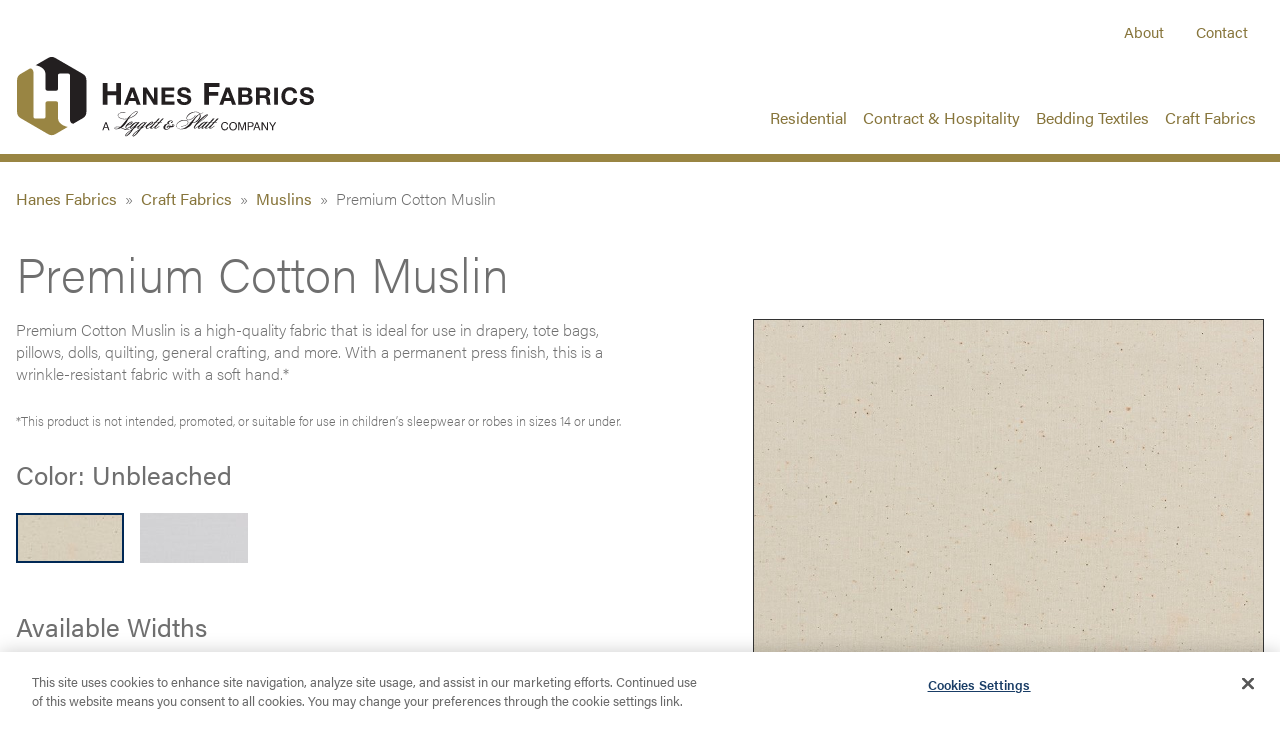

--- FILE ---
content_type: text/html; charset=utf-8
request_url: https://hanesfabrics.com/craft-fabrics/muslins/premium-cotton-muslin
body_size: 7334
content:
<!DOCTYPE html><html class=no-js lang=en-us><script src=https://cdn.cookielaw.org/consent/d5b8e9e5-257c-4dc4-bd4e-fbe559a79e25/OtAutoBlock.js></script><script src=https://cdn.cookielaw.org/scripttemplates/otSDKStub.js charset=UTF-8 data-domain-script=d5b8e9e5-257c-4dc4-bd4e-fbe559a79e25></script><script>
			function OptanonWrapper() { }
		</script><meta charset=utf-8><meta name=viewport content="width=device-width, initial-scale=1.0"><!-- COMMON TAGS --><title>Premium Cotton Muslin from Hanes Fabrics</title><!-- Search Engine --><meta name=description content="Premium Cotton Muslin is a high-quality, permanent press fabric for home craft projects."><meta name=image content="https://hanesfabrics.com/image/thumbnail/unbleached-preimium-quality-muslin-70023.jpg?width=750&height=750"><!-- Schema.org for Google --><meta itemprop=name content="Premium Cotton Muslin from Hanes Fabrics"><meta itemprop=description content="Premium Cotton Muslin is a high-quality, permanent press fabric for home craft projects."><meta itemprop=image content="https://hanesfabrics.com/image/thumbnail/unbleached-preimium-quality-muslin-70023.jpg?width=750&height=750"><!-- Twitter --><meta name=twitter:card content=summary_large_image><meta name=twitter:title content="Premium Cotton Muslin from Hanes Fabrics"><meta name=twitter:description content="Premium Cotton Muslin is a high-quality, permanent press fabric for home craft projects."><meta name=twitter:site content=""><!-- Website Handle --><meta name=twitter:creator content=""><!-- Author Handle --><meta name=twitter:image:src content="https://hanesfabrics.com/image/thumbnail/unbleached-preimium-quality-muslin-70023.jpg?width=750&height=750"><meta name=twitter:player content=""><!-- Open Graph general (Facebook, Pinterest & Google+) --><meta name=og:title content="Premium Cotton Muslin from Hanes Fabrics"><meta name=og:description content="Premium Cotton Muslin is a high-quality, permanent press fabric for home craft projects."><meta name=og:image content="https://hanesfabrics.com/image/thumbnail/unbleached-preimium-quality-muslin-70023.jpg?width=750&height=750"><meta name=og:url content=https://hanesfabrics.com/craft-fabrics/muslins/premium-cotton-muslin><meta name=og:site_name content=""><meta name=og:locale content=en_US><meta name=og:video content=""><meta name=og:type content=website><link rel=apple-touch-icon href="/image/thumbnail/apple-touch-icon.png?width=180&height=180" sizes=180x180><link rel=icon type=image/png href="/image/thumbnail/favicon-32x32.png?width=32&height=32" sizes=32x32><link rel=icon type=image/png href="/image/thumbnail/favicon-16x16.png?width=16&height=16" sizes=16x16><link rel=manifest href=/manifest.json><link rel=mask-icon href=/image/view/safari-pinned-tab.svg color=#998543><meta name=msapplication-TileColor content=#ffffff><meta name=theme-color content=#ffffff><link rel=stylesheet href=https://use.typekit.net/tzw3akx.css><link href=https://cdn.leggett.com/fabrics/637692309191408691mainstyles.css rel=stylesheet integrity="sha256-q3tz4M0C43SPA8ulXskwGeZnrnmALYgt532L/qfms/Q=" crossorigin><style>
	#skus[data-fr-visible="hidden"] li[data-fr="FR"]{
		display: none;
	}	

	#skus[data-fr-visible="visible"] li[data-fr="NFR"]{
		display: none;
	}

	#skus[data-fr-visible="visible"] li[data-fr="FR"]{
		display: block;
	}

	.hidden{
		display: none;
	}

	li[data-fr="FR"]{
		display: none;
	}

	.show-fr{
		display: block !important;
	}

	.hide-nfr{
		display: none;
	}

	.product__content > .product-widths {
		display: block;
	}

	.product__content > .product-widths ~ .product-widths {
		display: none;
	}

	.product__specs{
		display: none;
	}

	.product__specs.show{
		display: block;
	}

	.product-color--023 label{
		background-image: url('https://cdn.leggett.com/fabrics/unbleached-preimium-quality-muslin-70023_300x150_cm.jpg');
	}
	.product-color--024 label{
		background-image: url('https://cdn.leggett.com/fabrics/bleached-premium-quiality-muslin-70024_300x150_cm.jpg');
	}
</style><!--[if lt IE 9]>
<script type="text/javascript">
document.createElement('article');
document.createElement('aside');
document.createElement('details');
document.createElement('figcaption');
document.createElement('figure');
document.createElement('footer');
document.createElement('header');
document.createElement('hgroup');
document.createElement('menu');
document.createElement('nav');
document.createElement('section');
</script>
<![endif]--><body data-mobile-state=closed><div class=page-wrap><header><div class=skip-content><a href=#maincontent>Skip to main content</a></div><div class="grid-wrap pre-nav"><div class=grid-layout><ul class=grid-layout__item><li class=pre-nav__item><a href=/about>About</a><li class=pre-nav__item><a href=/contact>Contact</a></ul></div></div><div class=grid-wrap><div class="grid-layout grid-layout--bottom"><div class="grid-layout__item grid-1/3@l grid-3/4"><a class=main-logo href=/ ><!--[if !IE]><!--><img src=/image/view/hanes-fabrics.svg alt="Hanes Fabrics"><!--<![endif]--><!--[if IE]><img class="main-logo" src="?width=400&height=121" alt="Hanes Fabrics"/><![endif]--></a></div><nav class="grid-layout__item grid-2/3@l grid-1/4 dropdown-nav text--right" role=navigation id=top data-mobile-state=closed><button class="btn btn--link icon icon--menu nav__icon nav__icon--open" title=Menu id=nav-button-open><span>Menu</span></button> <a class="btn btn--link icon icon--menu nav__icon nav__icon--open" href=#mobile-nav title=Menu><span>Menu</span></a><div class=nav__mobile id=mobile-nav> <a class=nav__logo href=/ ><!--[if !IE]><!--><img class=main-logo src=/image/view/hanes-fabrics.svg alt="Hanes Fabrics"><!--<![endif]--><!--[if IE]><img class="main-logo" src="?width=400&height=121" alt="Hanes Fabrics"/><![endif]--></a> <button class="btn btn--primary nav__back" id=nav-back>« Back</button><ul class=nav__items id=nav><li class="nav__item nav__item--children text--left" data-dropdown-state=closed data-dropdown-type=hover> <a class=nav__link aria-haspopup aria-expanded=false href=/residential>Residential</a><ul class=nav__sub><li class=nav__item><a class=nav__link href=/residential/premium-drapery-linings>Premium Drapery Linings</a><li class=nav__item><a class=nav__link href=/residential/interlinings>Interlinings</a><li class=nav__item><a class=nav__link href=/residential/value-drapery-linings>Value Drapery Linings</a><li class=nav__item><a class=nav__link href=/residential/light-blockings-dimouts>Light-Blockings &amp; Dimouts</a><li class=nav__item><a class=nav__link href=/residential/blackout-linings>Blackout Linings</a><li class=nav__item><a class=nav__link href=/residential/sheers>Sheers</a><li class="nav__item nav__item--all"><a class=nav__link href=/residential>View All Residential</a></ul><li class="nav__item nav__item--children text--left" data-dropdown-state=closed data-dropdown-type=hover><a class=nav__link aria-haspopup aria-expanded=false href=/contract-hospitality>Contract &amp; Hospitality</a><ul class=nav__sub><li class=nav__item><a class=nav__link href=/contract-hospitality/hospitality-blackout-linings>Blackout Linings</a><li class=nav__item><a class=nav__link href=/contract-hospitality/hospitality-light-blockings-dimouts>Light-Blockings &amp; Dimouts</a><li class=nav__item><a class=nav__link href=/contract-hospitality/hospitality-sheers>Sheers</a><li class=nav__item><a class=nav__link href=/contract-hospitality/fr-linings-interlinings>FR Linings &amp; Interlinings</a><li class="nav__item nav__item--all"><a class=nav__link href=/contract-hospitality>View All Contract &amp; Hospitality</a></ul><li class="nav__item nav__item--children text--left" data-dropdown-state=closed data-dropdown-type=hover><a class=nav__link aria-haspopup aria-expanded=false href=/bedding-textiles>Bedding Textiles</a><ul class=nav__sub><li class=nav__item><a class=nav__link href=/bedding-textiles/quilt-backings>Quilt Backings</a><li class=nav__item><a class=nav__link href=/bedding-textiles/pillow-inserts>Pillow Inserts</a><li class="nav__item nav__item--all"><a class=nav__link href=/bedding-textiles>View All Bedding Textiles</a></ul><li class="nav__item nav__item--children text--left" data-dropdown-state=closed data-dropdown-type=hover><a class=nav__link aria-haspopup aria-expanded=false href=/craft-fabrics>Craft Fabrics</a><ul class=nav__sub><li class=nav__item><a class=nav__link href=/craft-fabrics/muslins>Muslins</a><li class="nav__item nav__item--all"><a class=nav__link href=/craft-fabrics>View All Craft Fabrics</a></ul></ul></div><button class="btn btn--link icon icon--close nav__icon nav__icon--close" id=nav-button-close title=Close><span>Close Menu</span></button> <a class="btn btn--link icon icon--close nav__icon nav__icon--close" id=nav-close href=#top title=Close><span>Close Menu</span></a></nav></div></div></header><main id=maincontent class=main><div class=grid-wrap><div class=grid-layout><nav class="grid-layout__item breadcrumbs" aria-label=Breadcrumb><ol><li><a href=/ >Hanes Fabrics</a>»<li><a href=/craft-fabrics>Craft Fabrics</a>»<li><a href=/craft-fabrics/muslins>Muslins</a>»<li>Premium Cotton Muslin</ol></nav></div><form id=add-to-quote class="grid-layout grid-layout--center" action="/craft-fabrics/muslins/premium-cotton-muslin?formId=2" method=POST><input name="__RequestVerificationToken" type="hidden" value="kuFFj1XTquZvYz1xiYx7TmXnJbTkH2AS6sIJsy2mFD6fiMYlgwWY4fl_4kl48bhCJRSutLxk179OcZohCXm1KR4csXQQyb_sQM86SEcll1g1" /><input type=hidden name=required><input value="" name=Name type=hidden id=Name><div class=grid-layout__item><h1>Premium Cotton Muslin</h1></div><div class="grid-layout__item grid-1/2@l product__copy"><p>Premium Cotton Muslin is a high-quality fabric that is ideal for use in drapery, tote bags, pillows, dolls, quilting, general crafting, and more. With a permanent press finish, this is a wrinkle-resistant fabric with a soft hand.*<p><span style="font-size: 10pt;">*This product is not intended, promoted, or suitable for use in children’s sleepwear or robes in sizes 14 or under.</span><div class="grid-layout product__content"><fieldset class="grid-layout__item custom-inputs custom-inputs--radio custom-inputs--image"><legend class="ally-hide h3">Available Colors:</legend><p class=h3>Color: <span id=selected-color></span><ul class="grid-layout form__list" id=skus data-fr-visible=hidden><li class="grid-layout__item grid-1/5@l grid-1/4@m grid-1/2 product-color--023" data-fr=NFR data-width=44/45 data-color=Unbleached><label class=custom-inputs__input for=Unbleached-023 title=Unbleached><input type=radio value=023 name=SKU id=Unbleached-023 data-default=default data-images="/image/thumbnail/unbleached-preimium-quality-muslin-70023.jpg?width=750&height=750|" data-thumbs="/image/thumbnail/unbleached-preimium-quality-muslin-70023.jpg?width=250&height=250|" data-images-large="/image/thumbnail/unbleached-preimium-quality-muslin-70023.jpg?width=750&height=750|"><span></span></label><li class="grid-layout__item grid-1/5@l grid-1/4@m grid-1/2 product-color--024" data-fr=NFR data-width=44/45 data-color=Bleached><label class=custom-inputs__input for=Bleached-024 title=Bleached><input type=radio value=024 name=SKU id=Bleached-024 data-default=default data-images="/image/thumbnail/bleached-premium-quiality-muslin-70024.jpg?width=750&height=750|" data-thumbs="/image/thumbnail/bleached-premium-quiality-muslin-70024.jpg?width=250&height=250|" data-images-large="/image/thumbnail/bleached-premium-quiality-muslin-70024.jpg?width=750&height=750|"><span></span></label></ul></fieldset><fieldset class="grid-layout__item form__group product-widths"><legend class=h3>Available Widths</legend><ul><li><label for=44/45><input id=44/45 name=width value=44/45 type=radio>44/45”</label></ul></fieldset><table class="grid-layout__item product__specs" data-specs=023><caption class=h3>Specifications<tbody><tr><th>Content:<td>100% Cotton<tr><th>Width (in.):<td>44/45<span class=list-comma>,</span><tr><th>Weight (oz):<td><tr><th>Bolt Quantity (yd.):<td><tr><th>Roll Quantity (yd.):<td>15, 25<tr><th>Case Quantity (yd.):<td>100<tr><th>Properties:<td>Permanent Press Finish, Preshrunk (2-3% residual shrinkage)<span class=list-comma>,</span><tr><th>Light Blocking:<td>No</table><table class="grid-layout__item product__specs" data-specs=024><caption class=h3>Specifications<tbody><tr><th>Content:<td>100% Cotton<tr><th>Width (in.):<td>44/45<span class=list-comma>,</span><tr><th>Weight (oz):<td><tr><th>Bolt Quantity (yd.):<td><tr><th>Roll Quantity (yd.):<td>15, 25<tr><th>Case Quantity (yd.):<td>100<tr><th>Properties:<td>Permanent Press Finish, Preshrunk (2-3% residual shrinkage)<span class=list-comma>,</span><tr><th>Light Blocking:<td>No</table></div></div><div class="grid-layout__item grid-5/12@l grid-2/3@m product__image"><div class=grid-layout><div class="grid-layout__item img-gallery product-photo__container" id=gallery|1><div class="grid-layout img-gallery__image-container text--center"><div class="grid-layout__item img-gallery__img magnify-img" id=image|1 data-magnify=off><img class="magnify-img__image product__photo" src=https://cdn.leggett.com/fabrics/unbleached-preimium-quality-muslin-70023_750x750_cm.jpg alt="" id=product-photo><div class=magnify-img__large data-image=https://cdn.leggett.com/fabrics/unbleached-preimium-quality-muslin-70023_750x750_cm.jpg></div><a class="icon icon--small icon--magnify" href=https://cdn.leggett.com/fabrics/unbleached-preimium-quality-muslin-70023_750x750_cm.jpg target=_blank><span>Enlarge Image</span></a></div></div><ul class="grid-layout img-gallery__thumbs-container"><li class="grid-layout__item grid-1/4@l grid-1/2 img-gallery__thumb" id=thumb|44a1f75d-5aa5-4940-b6c3-923c06177516 data-image=https://cdn.leggett.com/fabrics/unbleached-preimium-quality-muslin-70023_750x750_cm.jpg data-image-large=https://cdn.leggett.com/fabrics/unbleached-preimium-quality-muslin-70023_750x750_cm.jpg><button type=button><img src=https://cdn.leggett.com/fabrics/unbleached-preimium-quality-muslin-70023_250x250_cm.jpg> <span class=ally-hide></span></button></ul></div></div></div></form></div></main></div><footer><div class="universal-footer universal-footer--no-social"><iframe title=Footer class=universal-footer__iframe src=//leggett.com/universalfooter/hanes-fabrics frameborder=0></iframe></div><div class=cookie-settings><a href=# class=optanon-toggle-display>Cookie Settings</a></div></footer><script src=https://cdn.leggett.com/fabrics/637553298734674411mainscripts.js integrity="sha256-3MMrkL742yRQVbLeU4jJTbavSwhNHxVCPMzWzjp1Ev0=" crossorigin></script><script>
const loadedScripts = new Set();
const gaScriptCode = 'G-GNTTTHLFF2';
const gaScriptSrc = `https://www.googletagmanager.com/gtag/js?id=${gaScriptCode}`;

function loadScript(src) {
	return new Promise((resolve, reject) => {
		if (loadedScripts.has(src)) {
			resolve();
			return;
		}
		const script = document.createElement('script');
		script.src = src;
		script.async = true;
		script.defer = true;
		script.onload = () => {
			loadedScripts.add(src);
			console.log(`${src} loaded successfully.`);
			resolve();
		};
		script.onerror = () => {
			reject(new Error(`Failed to load script: ${src}`));
		};
		document.head.appendChild(script);
	});
}

function unloadScript(src) {
	const scripts = document.querySelectorAll(`script[src="${src}"]`);
	scripts.forEach(script => script.remove());
	if (loadedScripts.has(src)) {
		loadedScripts.delete(src);
	}
	console.log(`${src} unloaded.`);
}

function isGALoaded() {
	return !!document.querySelector(`script[src*="googletagmanager.com/gtag/js"]`);
}

function loadGoogleAnalytics() {
	return loadScript(gaScriptSrc)
		.then(() => {
		window.dataLayer = window.dataLayer || [];
		function gtag(){ window.dataLayer.push(arguments); }
		window.gtag = gtag;
		gtag('js', new Date());
		gtag('config', gaScriptCode);
	})
		.catch(error => {
		console.error("Error loading GA:", error);
		throw error;
	});
}

function updateConsent(hasConsent) {
	if (hasConsent) {
		if (!isGALoaded()) {
			loadGoogleAnalytics().then(() => {
				console.log("GA loaded after consent.");
			}).catch(err => console.error("GA load failed:", err));
		} else {
			console.log("GA already loaded.");
		}
	} else {
		if (isGALoaded()) {
			unloadScript(gaScriptSrc);
			delete window.gtag;
			if (window.dataLayer) {
				window.dataLayer = [];
			}
			console.log("GA unloaded due to consent removal.");
		} else {
			console.log("GA not loaded.");
		}
	}
}

function getCookie(name) {
	const nameEQ = name + "=";
	const ca = document.cookie.split(';');
	for (let i = 0; i < ca.length; i++) {
		let c = ca[i].trim();
		if (c.indexOf(nameEQ) === 0) return c.substring(nameEQ.length, c.length);
	}
	return null;
}

function checkConsentAndManageGA() {
	const consentCookie = getCookie('OptanonConsent');
	let hasConsent = false;
	if (consentCookie) {
		const params = new URLSearchParams(consentCookie.replace(/&amp;/g, '&'));
		const groups = params.get('groups');
		if (groups && groups.split(',').includes('C0002:1')) {
			hasConsent = true;
		}
	}
	updateConsent(hasConsent);
}

if (typeof Optanon !== 'undefined' && Optanon.OnConsentChanged) {
	Optanon.OnConsentChanged(function(){
		checkConsentAndManageGA();
	});
}

document.addEventListener('DOMContentLoaded', function(){
	checkConsentAndManageGA();
});
</script><script>
document.addEventListener("DOMContentLoaded", function () {
	(function () {
		var colorInput = document.querySelectorAll('input[name="SKU"]');
		var widthInput = document.querySelectorAll('input[name="width"]');
		var colorButton = document.querySelectorAll('[data-width]');
		var FR = document.querySelectorAll('[data-fr]');
		var NFR = document.querySelector('[data-fr="NFR"]');
		var specTable = document.querySelectorAll('.product__specs');
		var showFR = document.getElementById('fr-check');
		var skuList = document.getElementById('skus');
		var forEach = function (array, callback, scope) {
			for (var i = 0; i < array.length; i++) {
				callback.call(scope, i, array[i]); // passes back stuff we need
			}
		};	
		forEach(colorButton, function (index, button){
			if(index === 0){
				document.getElementById('selected-color').innerText = button.getAttribute('data-color');
				document.getElementById('Name').value = "Premium Cotton Muslin - " + button.getAttribute('data-color');		
			}
			button.addEventListener('click', function () {
				document.getElementById('selected-color').innerText = button.getAttribute('data-color');							
				document.getElementById('Name').value = "Premium Cotton Muslin - " + button.getAttribute('data-color');		
				forEach(specTable, function (index, specs){
					specs.classList.remove("show");
					if(specs.getAttribute('data-specs') === button.querySelector('input').value){
						specs.classList.add("show");
					}
				});
			});	

		});
		if(NFR === null){
			skuList.setAttribute('data-fr-visible', 'visible');
			showFR.checked = true;
			showFR.disabled = true;
		}
		if(showFR !== null){
			showFR.addEventListener('click', function () {
				var currentFr = "";
				if(skuList.getAttribute("data-fr-visible") === "hidden"){
					skuList.setAttribute('data-fr-visible', 'visible');
					currentFr = "FR";
				}else{
					skuList.setAttribute('data-fr-visible', 'hidden');	
					currentFr = "NFR";
				}	
				forEach(FR, function (index, fireRetardant) { 
					//Get each FR SKU, check parent List and hide or display FR SKUs
					var currentlyCheckedOption = fireRetardant.querySelector('input:checked');
					if(currentlyCheckedOption){
						var currentColor = fireRetardant.getAttribute("data-color");
						//Grabs the option that needs to checked based on color and fr
						var optionToBeChecked = document.querySelector('[data-color="'+currentColor+'"][data-fr="'+currentFr+'"]');
						//If an sku isnt available in FR, default to first color
						if(optionToBeChecked){
							optionToBeChecked.querySelector('input').checked = true;	
							forEach(specTable, function (index, specs){
								specs.classList.remove("show");
								if(specs.getAttribute('data-specs') === optionToBeChecked.querySelector('input').value){
									specs.classList.add("show");
								}
							});
						}else{
							fireRetardant.parentElement.querySelector('input').checked = true;
							fireRetardant.parentElement.querySelector('input').click();
							document.getElementById('selected-color').innerText = fireRetardant.parentElement.querySelector('li').getAttribute('data-color');		
							forEach(specTable, function (index, specs){
								specs.classList.remove("show");
								if(specs.getAttribute('data-specs') === fireRetardant.parentElement.querySelector('input').value){
									specs.classList.add("show");
								}
							});
						}
					}
				});	
			});
		}

		var defaultFound = false;
		forEach(colorInput, function (index, input) { 	
			//Sets default checked state for color
			if(input.getAttribute("data-default") === "default" && !defaultFound){
				defaultFound = true;
				input.checked = true;

				forEach(specTable, function (index, specs){
					specs.classList.remove("show");
					if(specs.getAttribute('data-specs') === input.value){
						specs.classList.add("show");
					}
				});
			}
		});	

		forEach(widthInput, function (index, input) { 		
			//Sets default checked state for width	
			if(index === 0){
				input.checked = true;
			}	
			input.addEventListener('click', function (event) {
				var currentlyCheckedOption = document.querySelector('[data-color] > label > input:checked');
				//Grabs the color selected from the currently selected option
				if(currentlyCheckedOption){
					var currentColor = currentlyCheckedOption.parentElement.parentElement.getAttribute("data-color");
					//Grabs the option that needs to checked based on color and width
					var optionToBeChecked = document.querySelector('[data-color="'+currentColor+'"][data-width="'+input.value+'"]');
					if(optionToBeChecked){
						optionToBeChecked.querySelector('input').checked = true;
					}
				}

				forEach(colorButton, function (index, button){
					if(input.value === button.getAttribute("data-width")){
						button.classList.remove("hidden");

						forEach(specTable, function (index, specs){
							specs.classList.remove("show");
							if(specs.getAttribute('data-specs') === button.querySelector('input').value){
								specs.classList.add("show");
							}
						});
					}else{
						button.classList.add("hidden");
					}
				});	
			});
		});
	})();
});
var productImgSize = "?width=750&height=750";
var productZoomSize = "?width=750&height=750";


	</script><script>
	document.addEventListener("DOMContentLoaded", function () {
		(function () {
			var imageLinks = document.querySelectorAll('a img');
			var svgLinks = document.querySelectorAll('a svg');
			for (var i = 0; i < imageLinks.length; i++) {
				imageLinks[i].parentElement.classList.add("link--img");
			}
			for (var i = 0; i < svgLinks.length; i++) {
				svgLinks[i].parentElement.classList.add("link--img");
			}
		})();
	});
</script>

--- FILE ---
content_type: text/html; charset=utf-8
request_url: https://leggett.com/universalfooter/hanes-fabrics
body_size: 1001
content:
<!DOCTYPE html><html class=test lang=en-us><meta charset=utf-8><meta name=viewport content="width=device-width, initial-scale=1.0"><title>Footer</title><link rel=stylesheet href=https://use.typekit.net/tzw3akx.css><link href=https://cdn.leggett.com/leggett/638162338676668016universalfooternew.css rel=stylesheet integrity="sha256-NzY9v7WXk987STAFR8es2tm1O6jPDdKyURXgky2HlxQ=" crossorigin><style>
	html{	
		background-color: #333333;
		color: #FFFFFF;
	}

	a{
		color:#FFFFFF;
	}
	
	
</style><h1 class=ally-hide>Footer</h1><div class=universal-footer__content><div class=footer-left><ul class=social-links><li class=social-link><a class=link--img href="https://www.facebook.com/people/Hanes-Fabrics/100063455623822/?paipv=0&amp;eav=AfYahMJsY8Q0M4Tx8EiZvMcPLDbzu31F1XLz5ipZZJYhQzE44K5sCstD6fAtAOfxX94&amp;_rdr" target=_blank><img src=https://cdn.leggett.com/leggett/social-white-fb.svg alt=Facebook></a><li class=social-link><a class=link--img href="https://www.instagram.com/hanesfabrics/?hl=en" target=_blank><img class=social-link src=https://cdn.leggett.com/leggett/social-white-instagram.svg alt=Instagram></a></ul></div><div class=footer-right><a class="link--img leggett-logo" href=//leggett.com/ target=_blank><img src=https://cdn.leggett.com/leggett/leggettlogo-white-3.svg alt="Leggett and Platt"></a><ul class=legal-links><li><a href=https://leggett.com/terms-of-use target=_blank>Terms of Use</a><li><a href=//leggett.com/link-policy target=_blank>Link Policy</a><li><a href=https://privacy.leggett.com target=_blank>Privacy</a><li><a href=https://leggett.com/sustainability target=_blank>Corporate Sustainability</a><li><a href="https://leggett.com/document/load/modern-slavery-statement.pdf?t=639042082513705117" target=_blank>Modern Slavery Statement</a></ul><small class=copyright>© Leggett & Platt, Incorporated 2026</small></div></div>

--- FILE ---
content_type: text/css
request_url: https://cdn.leggett.com/fabrics/637692309191408691mainstyles.css
body_size: 21772
content:
@import url(https://fonts.googleapis.com/css?family=Cabin:700);.grid-wrap{max-width:1008px;margin:0 auto;padding-right:16px;padding-left:16px}@media(min-width:25em){.grid-wrap{padding-left:16px;padding-right:16px}}@media(min-width:80em){.grid-wrap{max-width:1280px}}.no-flexbox .grid-layout:before,.no-flexbox .grid-layout:after{content:" ";display:table}.no-flexbox .grid-layout:after{clear:both}.grid-layout{list-style:none;direction:ltr;text-align:left;margin-left:-16px;display:-webkit-flex;display:-ms-flexbox;display:flex;-webkit-flex-flow:row wrap;-ms-flex-flow:row wrap;flex-flow:row wrap;-webkit-flex-grow:1;-ms-flex-grow:1;flex-grow:1;margin-right:0;margin-left:-16px;padding-right:0;padding-left:0}@media(min-width:37.5em){.grid-layout{margin-left:double(-16px)}}.no-flexbox .grid-layout__item{float:left}.grid-layout__item{width:100%;display:inline-block;padding-left:16px;padding-left:16px;text-align:left;vertical-align:top}@media(min-width:37.5em){.grid-layout__item{padding-left:double(16px)}}.grid-layout__image{margin-bottom:16px}.grid-layout__padding{padding:16px}.grid-layout--flush{margin-left:0}.grid-layout--flush>.grid-layout__item{padding-left:0}.grid-layout--rev{-webkit-flex-direction:row-reverse;-ms-flex-direction:row-reverse;flex-direction:row-reverse}.no-flexbox .grid-layout--rev{direction:rtl;text-align:left}.no-flexbox .grid-layout--rev>.grid-layout__item{direction:ltr;text-align:left}.grid-layout--col-rev{-webkit-flex-direction:column-reverse;-ms-flex-direction:column-reverse;flex-direction:column-reverse}.no-flexbox .grid-layout--col-rev{direction:rtl;text-align:left}.no-flexbox .grid-layout--col-rev>.grid-layout__item{direction:ltr;text-align:left}.grid-layout--middle{-webkit-align-items:center;-ms-flex-align:center;-ms-grid-row-align:center;align-items:center}.grid-layout--middle>.grid-layout__item{vertical-align:middle}.grid-layout--bottom{-webkit-align-items:flex-end;-ms-flex-align:end;-ms-grid-row-align:flex-end;align-items:flex-end}.grid-layout--bottom>.grid-layout__item{vertical-align:bottom}.grid-layout--right{text-align:right;-webkit-justify-content:flex-end;-ms-flex-pack:end;justify-content:flex-end}.grid-layout--right>.grid-layout__item{text-align:left}.grid-layout--center{text-align:center;-webkit-justify-content:center;-ms-flex-pack:center;justify-content:center}.grid-layout--center>.grid-layout__item{text-align:left}.grid-layout--auto>.grid-layout__item{width:auto}.grid-layout--no-flex,.grid-layout--no-flex>.grid-layout__item{display:block;display:inline-block}.grid-layout--equal>.grid-layout__item{display:-webkit-flex;display:flex}.grid-layout--fit>.grid-layout__item{width:auto;-webkit-flex:1 1 auto;-ms-flex:1 1 auto;flex:1 1 auto}.grid-layout__item--top{-webkit-align-self:flex-start;-ms-flex-item-align:start;align-self:flex-start}.grid-layout__item--center{-webkit-align-self:center;-ms-flex-item-align:center;align-self:center}.grid-layout__item--bottom{-webkit-align-self:flex-end;-ms-flex-item-align:end;align-self:flex-end}.grid-1\/1{width:100% !important}.grid-1\/2{width:50% !important}.grid-1\/3{width:33.33333% !important}.grid-2\/3{width:66.66667% !important}.grid-1\/4{width:25% !important}.grid-2\/4{width:50% !important}.grid-3\/4{width:75% !important}.grid-1\/5{width:20% !important}.grid-2\/5{width:40% !important}.grid-3\/5{width:60% !important}.grid-4\/5{width:80% !important}.grid-1\/8{width:12.5% !important}.grid-2\/8{width:25% !important}.grid-3\/8{width:37.5% !important}.grid-4\/8{width:50% !important}.grid-5\/8{width:62.5% !important}.grid-6\/8{width:75% !important}.grid-7\/8{width:87.5% !important}.grid-1\/10{width:10% !important}.grid-2\/10{width:20% !important}.grid-3\/10{width:30% !important}.grid-4\/10{width:40% !important}.grid-5\/10{width:50% !important}.grid-6\/10{width:60% !important}.grid-7\/10{width:70% !important}.grid-8\/10{width:80% !important}.grid-9\/10{width:90% !important}.grid-1\/12{width:8.33333% !important}.grid-2\/12{width:16.66667% !important}.grid-3\/12{width:25% !important}.grid-4\/12{width:33.33333% !important}.grid-5\/12{width:41.66667% !important}.grid-6\/12{width:50% !important}.grid-7\/12{width:58.33333% !important}.grid-8\/12{width:66.66667% !important}.grid-9\/12{width:75% !important}.grid-10\/12{width:83.33333% !important}.grid-11\/12{width:91.66667% !important}@media(min-width:25em){.grid-1\/1\@s{width:100% !important}.grid-1\/2\@s{width:50% !important}.grid-1\/3\@s{width:33.33333% !important}.grid-2\/3\@s{width:66.66667% !important}.grid-1\/4\@s{width:25% !important}.grid-2\/4\@s{width:50% !important}.grid-3\/4\@s{width:75% !important}.grid-1\/5\@s{width:20% !important}.grid-2\/5\@s{width:40% !important}.grid-3\/5\@s{width:60% !important}.grid-4\/5\@s{width:80% !important}.grid-1\/8\@s{width:12.5% !important}.grid-2\/8\@s{width:25% !important}.grid-3\/8\@s{width:37.5% !important}.grid-4\/8\@s{width:50% !important}.grid-5\/8\@s{width:62.5% !important}.grid-6\/8\@s{width:75% !important}.grid-7\/8\@s{width:87.5% !important}.grid-1\/10\@s{width:10% !important}.grid-2\/10\@s{width:20% !important}.grid-3\/10\@s{width:30% !important}.grid-4\/10\@s{width:40% !important}.grid-5\/10\@s{width:50% !important}.grid-6\/10\@s{width:60% !important}.grid-7\/10\@s{width:70% !important}.grid-8\/10\@s{width:80% !important}.grid-9\/10\@s{width:90% !important}.grid-1\/12\@s{width:8.33333% !important}.grid-2\/12\@s{width:16.66667% !important}.grid-3\/12\@s{width:25% !important}.grid-4\/12\@s{width:33.33333% !important}.grid-5\/12\@s{width:41.66667% !important}.grid-6\/12\@s{width:50% !important}.grid-7\/12\@s{width:58.33333% !important}.grid-8\/12\@s{width:66.66667% !important}.grid-9\/12\@s{width:75% !important}.grid-10\/12\@s{width:83.33333% !important}.grid-11\/12\@s{width:91.66667% !important}}@media(min-width:37.5em){.grid-1\/1\@m{width:100% !important}.grid-1\/2\@m{width:50% !important}.grid-1\/3\@m{width:33.33333% !important}.grid-2\/3\@m{width:66.66667% !important}.grid-1\/4\@m{width:25% !important}.grid-2\/4\@m{width:50% !important}.grid-3\/4\@m{width:75% !important}.grid-1\/5\@m{width:20% !important}.grid-2\/5\@m{width:40% !important}.grid-3\/5\@m{width:60% !important}.grid-4\/5\@m{width:80% !important}.grid-1\/8\@m{width:12.5% !important}.grid-2\/8\@m{width:25% !important}.grid-3\/8\@m{width:37.5% !important}.grid-4\/8\@m{width:50% !important}.grid-5\/8\@m{width:62.5% !important}.grid-6\/8\@m{width:75% !important}.grid-7\/8\@m{width:87.5% !important}.grid-1\/10\@m{width:10% !important}.grid-2\/10\@m{width:20% !important}.grid-3\/10\@m{width:30% !important}.grid-4\/10\@m{width:40% !important}.grid-5\/10\@m{width:50% !important}.grid-6\/10\@m{width:60% !important}.grid-7\/10\@m{width:70% !important}.grid-8\/10\@m{width:80% !important}.grid-9\/10\@m{width:90% !important}.grid-1\/12\@m{width:8.33333% !important}.grid-2\/12\@m{width:16.66667% !important}.grid-3\/12\@m{width:25% !important}.grid-4\/12\@m{width:33.33333% !important}.grid-5\/12\@m{width:41.66667% !important}.grid-6\/12\@m{width:50% !important}.grid-7\/12\@m{width:58.33333% !important}.grid-8\/12\@m{width:66.66667% !important}.grid-9\/12\@m{width:75% !important}.grid-10\/12\@m{width:83.33333% !important}.grid-11\/12\@m{width:91.66667% !important}}@media(min-width:56.25em){.grid-1\/1\@l{width:100% !important}.grid-1\/2\@l{width:50% !important}.grid-1\/3\@l{width:33.33333% !important}.grid-2\/3\@l{width:66.66667% !important}.grid-1\/4\@l{width:25% !important}.grid-2\/4\@l{width:50% !important}.grid-3\/4\@l{width:75% !important}.grid-1\/5\@l{width:20% !important}.grid-2\/5\@l{width:40% !important}.grid-3\/5\@l{width:60% !important}.grid-4\/5\@l{width:80% !important}.grid-1\/8\@l{width:12.5% !important}.grid-2\/8\@l{width:25% !important}.grid-3\/8\@l{width:37.5% !important}.grid-4\/8\@l{width:50% !important}.grid-5\/8\@l{width:62.5% !important}.grid-6\/8\@l{width:75% !important}.grid-7\/8\@l{width:87.5% !important}.grid-1\/10\@l{width:10% !important}.grid-2\/10\@l{width:20% !important}.grid-3\/10\@l{width:30% !important}.grid-4\/10\@l{width:40% !important}.grid-5\/10\@l{width:50% !important}.grid-6\/10\@l{width:60% !important}.grid-7\/10\@l{width:70% !important}.grid-8\/10\@l{width:80% !important}.grid-9\/10\@l{width:90% !important}.grid-1\/12\@l{width:8.33333% !important}.grid-2\/12\@l{width:16.66667% !important}.grid-3\/12\@l{width:25% !important}.grid-4\/12\@l{width:33.33333% !important}.grid-5\/12\@l{width:41.66667% !important}.grid-6\/12\@l{width:50% !important}.grid-7\/12\@l{width:58.33333% !important}.grid-8\/12\@l{width:66.66667% !important}.grid-9\/12\@l{width:75% !important}.grid-10\/12\@l{width:83.33333% !important}.grid-11\/12\@l{width:91.66667% !important}}@media(min-width:63em){.grid-1\/1\@xl{width:100% !important}.grid-1\/2\@xl{width:50% !important}.grid-1\/3\@xl{width:33.33333% !important}.grid-2\/3\@xl{width:66.66667% !important}.grid-1\/4\@xl{width:25% !important}.grid-2\/4\@xl{width:50% !important}.grid-3\/4\@xl{width:75% !important}.grid-1\/5\@xl{width:20% !important}.grid-2\/5\@xl{width:40% !important}.grid-3\/5\@xl{width:60% !important}.grid-4\/5\@xl{width:80% !important}.grid-1\/8\@xl{width:12.5% !important}.grid-2\/8\@xl{width:25% !important}.grid-3\/8\@xl{width:37.5% !important}.grid-4\/8\@xl{width:50% !important}.grid-5\/8\@xl{width:62.5% !important}.grid-6\/8\@xl{width:75% !important}.grid-7\/8\@xl{width:87.5% !important}.grid-1\/10\@xl{width:10% !important}.grid-2\/10\@xl{width:20% !important}.grid-3\/10\@xl{width:30% !important}.grid-4\/10\@xl{width:40% !important}.grid-5\/10\@xl{width:50% !important}.grid-6\/10\@xl{width:60% !important}.grid-7\/10\@xl{width:70% !important}.grid-8\/10\@xl{width:80% !important}.grid-9\/10\@xl{width:90% !important}.grid-1\/12\@xl{width:8.33333% !important}.grid-2\/12\@xl{width:16.66667% !important}.grid-3\/12\@xl{width:25% !important}.grid-4\/12\@xl{width:33.33333% !important}.grid-5\/12\@xl{width:41.66667% !important}.grid-6\/12\@xl{width:50% !important}.grid-7\/12\@xl{width:58.33333% !important}.grid-8\/12\@xl{width:66.66667% !important}.grid-9\/12\@xl{width:75% !important}.grid-10\/12\@xl{width:83.33333% !important}.grid-11\/12\@xl{width:91.66667% !important}}@media(min-width:80em){.grid-1\/1\@xxl{width:100% !important}.grid-1\/2\@xxl{width:50% !important}.grid-1\/3\@xxl{width:33.33333% !important}.grid-2\/3\@xxl{width:66.66667% !important}.grid-1\/4\@xxl{width:25% !important}.grid-2\/4\@xxl{width:50% !important}.grid-3\/4\@xxl{width:75% !important}.grid-1\/5\@xxl{width:20% !important}.grid-2\/5\@xxl{width:40% !important}.grid-3\/5\@xxl{width:60% !important}.grid-4\/5\@xxl{width:80% !important}.grid-1\/8\@xxl{width:12.5% !important}.grid-2\/8\@xxl{width:25% !important}.grid-3\/8\@xxl{width:37.5% !important}.grid-4\/8\@xxl{width:50% !important}.grid-5\/8\@xxl{width:62.5% !important}.grid-6\/8\@xxl{width:75% !important}.grid-7\/8\@xxl{width:87.5% !important}.grid-1\/10\@xxl{width:10% !important}.grid-2\/10\@xxl{width:20% !important}.grid-3\/10\@xxl{width:30% !important}.grid-4\/10\@xxl{width:40% !important}.grid-5\/10\@xxl{width:50% !important}.grid-6\/10\@xxl{width:60% !important}.grid-7\/10\@xxl{width:70% !important}.grid-8\/10\@xxl{width:80% !important}.grid-9\/10\@xxl{width:90% !important}.grid-1\/12\@xxl{width:8.33333% !important}.grid-2\/12\@xxl{width:16.66667% !important}.grid-3\/12\@xxl{width:25% !important}.grid-4\/12\@xxl{width:33.33333% !important}.grid-5\/12\@xxl{width:41.66667% !important}.grid-6\/12\@xxl{width:50% !important}.grid-7\/12\@xxl{width:58.33333% !important}.grid-8\/12\@xxl{width:66.66667% !important}.grid-9\/12\@xxl{width:75% !important}.grid-10\/12\@xxl{width:83.33333% !important}.grid-11\/12\@xxl{width:91.66667% !important}}.demo-grid-width-container:after{content:"Group 1 - Extra Small (0 - 399px)"}@media(min-width:25em){.demo-grid-width-container:after{content:"Group 2 - Small (400px - 599px)"}}@media(min-width:37.5em){.demo-grid-width-container:after{content:"Group 3 - Medium (600px - 899px)"}}@media(min-width:56.25em){.demo-grid-width-container:after{content:"Group 4 - Large (900px)"}}@media(min-width:63em){.demo-grid-width-container:after{content:"Group 5 - Extra Large (1008px)"}}@media(min-width:80em){.demo-grid-width-container:after{content:"Group 6 - Extra Extra Large (1280px)"}}.ally-hide{position:absolute;left:-10000px;top:auto;width:1px;height:1px;overflow:hidden}html,body,div,span,applet,object,iframe,h1,h2,h3,h4,h5,h6,p,blockquote,pre,a,abbr,acronym,address,big,cite,code,del,dfn,em,img,ins,kbd,q,s,samp,small,strike,strong,sub,sup,tt,var,b,u,i,center,dl,dt,dd,ol,ul,li,fieldset,form,label,legend,table,caption,tbody,tfoot,thead,tr,th,td,article,aside,canvas,details,embed,figure,figcaption,footer,header,hgroup,menu,nav,output,ruby,section,summary,time,mark,audio,video{margin:0;padding:0;border:0;font-size:100%;font:inherit;vertical-align:baseline}article,aside,details,figcaption,figure,footer,header,hgroup,menu,nav,section{display:block}body{line-height:1}ol,ul{list-style:none}blockquote,q{quotes:none}blockquote:before,blockquote:after,q:before,q:after{content:'';content:none}table{border-collapse:collapse;border-spacing:0}
/*! normalize.css v8.0.0 | MIT License | github.com/necolas/normalize.css */
html{line-height:1.15;-webkit-text-size-adjust:100%}body{margin:0}h1{font-size:2em;margin:0}hr{box-sizing:content-box;height:0;overflow:visible}pre{font-family:monospace,monospace;font-size:1em}a{background-color:transparent}abbr[title]{border-bottom:none;text-decoration:underline;text-decoration:underline dotted}b,strong{font-weight:bolder}code,kbd,samp{font-family:monospace,monospace;font-size:1em}small{font-size:80%}sub,sup{font-size:75%;line-height:0;position:relative;vertical-align:baseline}sub{bottom:-.25em}sup{top:-.5em}img{border-style:none}button,input,optgroup,select,textarea{font-family:inherit;font-size:100%;line-height:1.15;margin:0}button,input{overflow:visible}button,select{text-transform:none}button,[type="button"],[type="reset"],[type="submit"]{-webkit-appearance:button}button::-moz-focus-inner,[type="button"]::-moz-focus-inner,[type="reset"]::-moz-focus-inner,[type="submit"]::-moz-focus-inner{border-style:none;padding:0}button:-moz-focusring,[type="button"]:-moz-focusring,[type="reset"]:-moz-focusring,[type="submit"]:-moz-focusring{outline:1px dotted ButtonText}fieldset{padding:.35em .75em .625em}legend{box-sizing:border-box;color:inherit;display:table;max-width:100%;padding:0;white-space:normal}progress{vertical-align:baseline}textarea{overflow:auto}[type="checkbox"],[type="radio"]{box-sizing:border-box;padding:0}[type="number"]::-webkit-inner-spin-button,[type="number"]::-webkit-outer-spin-button{height:auto}[type="search"]{-webkit-appearance:textfield;outline-offset:-2px}[type="search"]::-webkit-search-decoration{-webkit-appearance:none}::-webkit-file-upload-button{-webkit-appearance:button;font:inherit}details{display:block}summary{display:list-item}template{display:none}[hidden]{display:none}html{-webkit-box-sizing:border-box;-moz-box-sizing:border-box;box-sizing:border-box}*,*:before,*:after{-webkit-box-sizing:inherit;-moz-box-sizing:inherit;box-sizing:inherit}ul,ol,dd,p,figure,a,button,pre,table,fieldset,hr,form,legend,small,details,time,img,svg{margin-bottom:24px}h1,h2,h3,h4,h5,h6,hgroup{margin-bottom:16px}p a,p button,li a,li button{margin-bottom:0}hr{margin-top:0}html{font-family:"acumin-pro",helvetica,sans-serif}strong{font-weight:600}em{font-style:italic}time{display:block}blockquote{margin-right:64px;margin-left:64px;color:#333}blockquote p{font-weight:400}@media(max-width:37.49em){blockquote{margin-right:32px;margin-left:32px}}h1,h2,h3,h4,p{max-width:80ch}ul,ol,dd{margin-left:48px}sup{font-size:50%;top:-.7em}pre{overflow:auto;background-color:#333;color:#fff;border:1px solid #333;border-radius:4px;padding:8px}::selection{background-color:rgba(153,133,67,.99);color:#fff;line-height:2em;text-shadow:none;opacity:1}::-moz-selection{background-color:rgba(153,133,67,.99);color:#fff;text-shadow:none;opacity:1}@page{size:letter;margin:.25in}@media print{html{margin:.25in;color:#000 !important;background-color:#f0f}body,.grid-layout,.grid-layout__item{display:block !important}header,footer,img{display:none}h1,h2,h3,h4,h,h6,hgroup{padding-top:24px}a{color:#000 !important;text-decoration:underline !important}a[href]:after{content:" (" attr(href) ")"}pre{break-inside:avoid;page-break-inside:avoid}pre{background-color:#fff}}input,textarea,select{border:1px solid #999;color:#6f6f6f;display:block;margin-top:8px;padding:8px;width:100%}input:focus,textarea:focus,select:focus{outline:1px solid #bba663}legend{margin-bottom:8px}input[type="checkbox"],input[type="radio"]{display:inline-block;margin-right:8px;width:auto}form ul{list-style:none;margin-left:32px;margin-bottom:0}@media(max-width:37.49em){form ul{margin-left:16px}}form ul li{margin-bottom:8px}form ul label{margin-left:-8px;padding:8px}form ul input{margin-right:8px}form .list-inline{margin:0}form .list-inline li{margin-left:32px}.notes{display:none}.form__group{padding-top:0;padding-right:0;padding-bottom:24px;margin:0}.form-maintenance{background-color:#f0ad4e;padding:16px;border:2px solid #ec971f;text-align:center}.form-maintenance strong{color:#333;font-weight:600;line-height:1.5em}.noscript{padding-bottom:16px}.noscript__content{background-color:#aa1f13;border:2px solid #8a190f;padding:16px}.noscript__text{color:#fff !important}.noscript__text:last-child{margin-bottom:0}.form__validation{margin-top:4px}.input-validation-error:focus{outline:1px solid #aa1f13}html{font-size:16px;line-height:24px;color:#6f6f6f;height:100%}body{-webkit-display:flex;display:flex;flex-direction:column;height:100%}.page-wrap{flex-grow:1;flex-shrink:1;-ms-flex-negative:0;flex-basis:auto}.skip-content a{position:absolute;left:0;top:-100px;padding:8px;background-color:#87753b;border-bottom-right-radius:8px;transition:ease-in-out 1s;color:#fff;text-decoration:underline;z-index:100}.skip-content a:focus{left:0;top:0;color:#fff;text-decoration:underline;transition:ease-in-out .2s}img{display:block;width:100%;height:auto;vertical-align:middle;font-style:italic}.ie9 img[src*=".svg"]{width:100%}@media screen and (-ms-high-contrast:active),(-ms-high-contrast:none){img[src*=".svg"]{width:100%}}a{text-decoration:none;color:#87753b;padding-top:4px;padding-right:4px;padding-bottom:4px;padding-left:0}a:hover,a:focus,a:active{color:#bba663}a:focus{outline:1px solid}p a,li a,figcaption a{font-weight:600 !important;padding-right:0}nav a,menu a{font-weight:400 !important;padding-right:4px}a[href=""]{color:#aa1f13 !important}.link--img{display:block;padding:0;margin:0}.link--img:focus{outline:none}.link--img:focus *{outline:1px solid}.link--img:focus img,.link--img:focus svg{outline-offset:4px}.link--img:focus svg g,.link--img:focus svg path{outline:none}ul{list-style:disc outside}ol{list-style:decimal}li>ul,li>ol{margin-left:16px;margin-bottom:0}dl{margin-top:0;margin-bottom:16px}dl:before,dl:after{content:" ";display:table}dl:after{clear:both}dt,dd{background:#fff;display:inline-block;float:left;text-overflow:ellipsis}dt{font-weight:700;width:100%}dd{margin-left:16px}.list-unstyled li{list-style:none}.list-inline li{display:inline}h1,.h1,h1 a{font-size:3em;font-size:calc((16px*2.25) + 1vw);line-height:calc((16px*3) + 1vw);font-weight:200}.h1-bold{font-weight:700}h2,.h2,h2 a{font-size:1.25em;font-size:calc((16px*1.25) + 1vw);line-height:1.5em;line-height:calc((16px*2) + 1vw);font-weight:400;font-weight:600}.h2-bold{font-weight:700}h3,.h3,h3 a,.h3 a{font-size:1.25em;font-size:calc(16px + .75vw);line-height:1.5em;line-height:calc(16px + 1vw);font-weight:400}@media(max-width:24.99em){h3,.h3,h3 a,.h3 a{font-size:1.3em;line-height:1.5em}}.h3-bold{font-weight:700}p,p a,li,.p,h4,.h4,h4 a{font-size:1em;font-size:calc((16px + 1vw + 3px)/1.75);line-height:1.5em;line-height:calc(16px + .75vw);font-weight:200;font-size:1em;font-size:calc((16px + .75vw + 2px)/1.75);line-height:1.5em;line-height:calc(16px + .5vw)}@media(max-width:56.24em){p,p a,li,.p,h4,.h4,h4 a{font-size:1em;line-height:1.5em}}h4{font-weight:700}.p-bold{font-weight:700}li a,a,.a,label,table td,table th,select,select option,button,input,legend{font-size:1rem;font-size:calc((16px + 1vw + 3px)/2);line-height:1.5rem;line-height:calc(16px + .75vw);font-weight:200}@media(max-width:56.24em){li a,a,.a,label,table td,table th,select,select option,button,input,legend{font-size:calc((16px + 1vw + 3px)/1.5);line-height:calc((16px*1.25) + .75vw)}}@media(max-width:24.99em){li a,a,.a,label,table td,table th,select,select option,button,input,legend{font-size:1rem;line-height:1.5rem}}.a-bold{font-weight:700}small,.small{font-size:.8em;font-size:calc((16px + .25vw)/1.25);line-height:1.5em;line-height:calc(16px/1);font-weight:200}time{font-size:1em;font-size:calc((16px + 1vw + 2px)/2);line-height:1.5em;line-height:calc(16px + 1vw);font-weight:500}@media(max-width:24.99em){time{font-size:.75rem}}figure figcaption,figure figcaption a{font-size:.8em;font-size:calc((16px + .25vw)/1.25);line-height:1.5em;line-height:calc(16px/1);font-weight:200}table{overflow-x:auto}table caption{margin-bottom:8px;text-align:left}table th{padding:8px 16px;border:1px solid #333;background-color:#c2c2c2;color:#333;border-top:none;text-align:left;vertical-align:middle}table th:first-child{border-left:none}table th:last-child{border-right:none}@media(max-width:56.24em){table th{padding:4px 8px}}table td{border:1px solid #595959;padding:8px 16px;text-align:left;vertical-align:middle}table td:first-child{border-left:none}table td:last-child{border-right:none}@media(max-width:56.24em){table td{padding:4px 8px}}table th,table td{vertical-align:middle}.table--striped tbody tr:nth-child(2n+1){background-color:#eaeaea}.table--sticky{position:relative}.table--sticky thead tr th{position:sticky;top:0;outline:1px solid #333}.hr--blue{border:0;height:4px}.breadcrumbs{margin-bottom:24px}.breadcrumbs ol{list-style:none;margin-bottom:0;margin-left:-8px}.breadcrumbs li,.breadcrumbs a{margin:0}.breadcrumbs ol,.breadcrumbs li{padding:0}.breadcrumbs li{font-size:1rem;font-size:calc((16px + 1vw + 3px)/2);line-height:1.5rem;line-height:calc(16px + .75vw);font-weight:200;display:inline-block}@media(max-width:56.24em){.breadcrumbs li{font-size:calc((16px + 1vw + 3px)/1.5);line-height:calc((16px*1.25) + .75vw)}}@media(max-width:24.99em){.breadcrumbs li{font-size:1rem;line-height:1.5rem}}.breadcrumbs li:last-child{padding:8px}.breadcrumbs a{padding:8px}@media(max-width:37.49em){.breadcrumbs ol{margin-left:-4px}.breadcrumbs li:last-child{padding:4px}.breadcrumbs a{padding:4px}}.back-image{background-attachment:scroll;background-color:#998543;background-image:none;background-origin:border-box;background-position:center;background-repeat:no-repeat;background-size:cover;padding:32px}.back-image__copy{color:#fff;background-color:transparent;padding-bottom:96px}.back-image__copy--light{color:#333;background-color:rgba(255,255,255,.7)}.btn{display:inline-block;text-align:center;white-space:nowrap;vertical-align:middle;cursor:pointer;user-select:none;padding:16px;transition:all .2s ease-in-out;border:none}.btn.focus{text-decoration:none}.btn:active,.btn.active{background-image:none;outline:0}.btn.disabled,.btn:disabled{cursor:default;opacity:.65}a.btn.disabled,fieldset[disabled] a.btn{pointer-events:none}.btn--primary{color:#fff;background-color:#998543}.btn--primary:hover,.btn--primary:focus,.btn--primary.focus{color:#fff;background-color:#c3b175}.btn--primary:focus,.btn--primary.focus{color:#fff;background-color:#c3b175}.btn--primary:active,.btn--primary.active,.open>.btn--primary.dropdown-toggle{color:#fff;background-color:#766633;background-image:none}.btn--primary:active:hover,.btn--primary:active:focus,.btn--primary:active.focus,.btn--primary.active:hover,.btn--primary.active:focus,.btn--primary.active.focus,.open>.btn--primary.dropdown-toggle:hover,.open>.btn--primary.dropdown-toggle:focus,.open>.btn--primary.dropdown-toggle.focus{color:#fff;background-color:#5d5129}.btn--primary.disabled:focus,.btn--primary.disabled.focus,.btn--primary:disabled:focus,.btn--primary:disabled.focus{background-color:#998543}.btn--secondary{color:#fff;background-color:#333}.btn--secondary:hover,.btn--secondary:focus,.btn--secondary.focus{color:#fff;background-color:#616161}.btn--secondary:focus,.btn--secondary.focus{color:#fff;background-color:#616161}.btn--secondary:active,.btn--secondary.active,.open>.btn--secondary.dropdown-toggle{color:#fff;background-color:#1a1a1a;background-image:none}.btn--secondary:active:hover,.btn--secondary:active:focus,.btn--secondary:active.focus,.btn--secondary.active:hover,.btn--secondary.active:focus,.btn--secondary.active.focus,.open>.btn--secondary.dropdown-toggle:hover,.open>.btn--secondary.dropdown-toggle:focus,.open>.btn--secondary.dropdown-toggle.focus{color:#fff;background-color:#080808}.btn--secondary.disabled:focus,.btn--secondary.disabled.focus,.btn--secondary:disabled:focus,.btn--secondary:disabled.focus{background-color:#333}.btn--info{color:#fff;background-color:#5bc0de}.btn--info:hover,.btn--info:focus,.btn--info.focus{color:#fff;background-color:#a7dded}.btn--info:focus,.btn--info.focus{color:#fff;background-color:#a7dded}.btn--info:active,.btn--info.active,.open>.btn--info.dropdown-toggle{color:#fff;background-color:#31b0d5;background-image:none}.btn--info:active:hover,.btn--info:active:focus,.btn--info:active.focus,.btn--info.active:hover,.btn--info.active:focus,.btn--info.active.focus,.open>.btn--info.dropdown-toggle:hover,.open>.btn--info.dropdown-toggle:focus,.open>.btn--info.dropdown-toggle.focus{color:#fff;background-color:#269abc}.btn--info.disabled:focus,.btn--info.disabled.focus,.btn--info:disabled:focus,.btn--info:disabled.focus{background-color:#5bc0de}.btn--success{color:#fff;background-color:#5cb85c}.btn--success:hover,.btn--success:focus,.btn--success.focus{color:#fff;background-color:#9cd49c}.btn--success:focus,.btn--success.focus{color:#fff;background-color:#9cd49c}.btn--success:active,.btn--success.active,.open>.btn--success.dropdown-toggle{color:#fff;background-color:#449d44;background-image:none}.btn--success:active:hover,.btn--success:active:focus,.btn--success:active.focus,.btn--success.active:hover,.btn--success.active:focus,.btn--success.active.focus,.open>.btn--success.dropdown-toggle:hover,.open>.btn--success.dropdown-toggle:focus,.open>.btn--success.dropdown-toggle.focus{color:#fff;background-color:#398439}.btn--success.disabled:focus,.btn--success.disabled.focus,.btn--success:disabled:focus,.btn--success:disabled.focus{background-color:#5cb85c}.btn--warning{color:#fff;background-color:#f0ad4e}.btn--warning:hover,.btn--warning:focus,.btn--warning.focus{color:#fff;background-color:#f7d4a3}.btn--warning:focus,.btn--warning.focus{color:#fff;background-color:#f7d4a3}.btn--warning:active,.btn--warning.active,.open>.btn--warning.dropdown-toggle{color:#fff;background-color:#ec971f;background-image:none}.btn--warning:active:hover,.btn--warning:active:focus,.btn--warning:active.focus,.btn--warning.active:hover,.btn--warning.active:focus,.btn--warning.active.focus,.open>.btn--warning.dropdown-toggle:hover,.open>.btn--warning.dropdown-toggle:focus,.open>.btn--warning.dropdown-toggle.focus{color:#fff;background-color:#d58512}.btn--warning.disabled:focus,.btn--warning.disabled.focus,.btn--warning:disabled:focus,.btn--warning:disabled.focus{background-color:#f0ad4e}.btn--danger{color:#fff;background-color:#aa1f13}.btn--danger:hover,.btn--danger:focus,.btn--danger.focus{color:#fff;background-color:#e83f31}.btn--danger:focus,.btn--danger.focus{color:#fff;background-color:#e83f31}.btn--danger:active,.btn--danger.active,.open>.btn--danger.dropdown-toggle{color:#fff;background-color:#7c170e;background-image:none}.btn--danger:active:hover,.btn--danger:active:focus,.btn--danger:active.focus,.btn--danger.active:hover,.btn--danger.active:focus,.btn--danger.active.focus,.open>.btn--danger.dropdown-toggle:hover,.open>.btn--danger.dropdown-toggle:focus,.open>.btn--danger.dropdown-toggle.focus{color:#fff;background-color:#5c110a}.btn--danger.disabled:focus,.btn--danger.disabled.focus,.btn--danger:disabled:focus,.btn--danger:disabled.focus{background-color:#aa1f13}.btn--outline-primary{color:#998543;background-image:none;background-color:transparent;border:1px solid #998543}.btn--outline-primary:hover,.btn--outline-primary:focus,.btn--outline-primary.focus{color:#fff;background-color:#c3b175}.btn--outline-primary:focus,.btn--outline-primary.focus{color:#fff;background-color:#998543}.btn--outline-primary:active,.btn--outline-primary.active,.open>.btn--outline-primary.dropdown-toggle{color:#fff;background-color:#998543}.btn--outline-primary:active:hover,.btn--outline-primary:active:focus,.btn--outline-primary:active.focus,.btn--outline-primary.active:hover,.btn--outline-primary.active:focus,.btn--outline-primary.active.focus,.open>.btn--outline-primary.dropdown-toggle:hover,.open>.btn--outline-primary.dropdown-toggle:focus,.open>.btn--outline-primary.dropdown-toggle.focus{color:#fff;background-color:#5d5129}.btn--outline-secondary{color:#333;background-image:none;background-color:transparent;border:1px solid #333}.btn--outline-secondary:hover,.btn--outline-secondary:focus,.btn--outline-secondary.focus{color:#fff;background-color:#616161}.btn--outline-secondary:focus,.btn--outline-secondary.focus{color:#fff;background-color:#333}.btn--outline-secondary:active,.btn--outline-secondary.active,.open>.btn--outline-secondary.dropdown-toggle{color:#fff;background-color:#333}.btn--outline-secondary:active:hover,.btn--outline-secondary:active:focus,.btn--outline-secondary:active.focus,.btn--outline-secondary.active:hover,.btn--outline-secondary.active:focus,.btn--outline-secondary.active.focus,.open>.btn--outline-secondary.dropdown-toggle:hover,.open>.btn--outline-secondary.dropdown-toggle:focus,.open>.btn--outline-secondary.dropdown-toggle.focus{color:#fff;background-color:#080808}.btn--outline-info{color:#5bc0de;background-image:none;background-color:transparent;border:1px solid #5bc0de}.btn--outline-info:hover,.btn--outline-info:focus,.btn--outline-info.focus{color:#fff;background-color:#a7dded}.btn--outline-info:focus,.btn--outline-info.focus{color:#fff;background-color:#5bc0de}.btn--outline-info:active,.btn--outline-info.active,.open>.btn--outline-info.dropdown-toggle{color:#fff;background-color:#5bc0de}.btn--outline-info:active:hover,.btn--outline-info:active:focus,.btn--outline-info:active.focus,.btn--outline-info.active:hover,.btn--outline-info.active:focus,.btn--outline-info.active.focus,.open>.btn--outline-info.dropdown-toggle:hover,.open>.btn--outline-info.dropdown-toggle:focus,.open>.btn--outline-info.dropdown-toggle.focus{color:#fff;background-color:#269abc}.btn--outline-success{color:#5cb85c;background-image:none;background-color:transparent;border:1px solid #5cb85c}.btn--outline-success:hover,.btn--outline-success:focus,.btn--outline-success.focus{color:#fff;background-color:#9cd49c}.btn--outline-success:focus,.btn--outline-success.focus{color:#fff;background-color:#5cb85c}.btn--outline-success:active,.btn--outline-success.active,.open>.btn--outline-success.dropdown-toggle{color:#fff;background-color:#5cb85c}.btn--outline-success:active:hover,.btn--outline-success:active:focus,.btn--outline-success:active.focus,.btn--outline-success.active:hover,.btn--outline-success.active:focus,.btn--outline-success.active.focus,.open>.btn--outline-success.dropdown-toggle:hover,.open>.btn--outline-success.dropdown-toggle:focus,.open>.btn--outline-success.dropdown-toggle.focus{color:#fff;background-color:#398439}.btn--outline-warning{color:#f0ad4e;background-image:none;background-color:transparent;border:1px solid #f0ad4e}.btn--outline-warning:hover,.btn--outline-warning:focus,.btn--outline-warning.focus{color:#fff;background-color:#f7d4a3}.btn--outline-warning:focus,.btn--outline-warning.focus{color:#fff;background-color:#f0ad4e}.btn--outline-warning:active,.btn--outline-warning.active,.open>.btn--outline-warning.dropdown-toggle{color:#fff;background-color:#f0ad4e}.btn--outline-warning:active:hover,.btn--outline-warning:active:focus,.btn--outline-warning:active.focus,.btn--outline-warning.active:hover,.btn--outline-warning.active:focus,.btn--outline-warning.active.focus,.open>.btn--outline-warning.dropdown-toggle:hover,.open>.btn--outline-warning.dropdown-toggle:focus,.open>.btn--outline-warning.dropdown-toggle.focus{color:#fff;background-color:#d58512}.btn--outline-danger{color:#aa1f13;background-image:none;background-color:transparent;border:1px solid #aa1f13}.btn--outline-danger:hover,.btn--outline-danger:focus,.btn--outline-danger.focus{color:#fff;background-color:#e83f31}.btn--outline-danger:focus,.btn--outline-danger.focus{color:#fff;background-color:#aa1f13}.btn--outline-danger:active,.btn--outline-danger.active,.open>.btn--outline-danger.dropdown-toggle{color:#fff;background-color:#aa1f13}.btn--outline-danger:active:hover,.btn--outline-danger:active:focus,.btn--outline-danger:active.focus,.btn--outline-danger.active:hover,.btn--outline-danger.active:focus,.btn--outline-danger.active.focus,.open>.btn--outline-danger.dropdown-toggle:hover,.open>.btn--outline-danger.dropdown-toggle:focus,.open>.btn--outline-danger.dropdown-toggle.focus{color:#fff;background-color:#5c110a}.btn--link{font-weight:normal;color:#87753b;border-radius:0}.btn--link,.btn--link:active,.btn--link.active,.btn--link:disabled{background-color:transparent}.btn--link,.btn--link:focus,.btn--link:active{border-color:transparent}.btn--link:hover{border-color:transparent;color:#bba663}.btn--link:disabled{color:#999;text-decoration:none}.btn--lg{font-size:1.25em;font-size:calc((16px*1.25) + 1vw);line-height:1.5em;line-height:calc((16px*2) + 1vw);font-weight:400;font-weight:600}.btn--sm{font-size:.8em;font-size:calc((16px + .25vw)/1.25);line-height:1.5em;line-height:calc(16px/1);font-weight:200}.btn--full{width:100%}.btn--block{display:block;width:100%}.btn--block+.btn--block{margin-top:16px}input[type="submit"].btn--block,input[type="reset"].btn--block,input[type="button"].btn--block{width:100%}.form__input--number{display:inline;width:80px;padding:8px 4px !important}.custom-inputs label{display:block;cursor:pointer}.custom-inputs--radio .form__list{margin-left:-16px}.custom-inputs--radio :not(.lt-ie9) [type="radio"]{border:0;clip:rect(0 0 0 0);height:1px;margin:-1px;overflow:hidden;padding:0;position:absolute;width:1px}.form__input--qty::-webkit-outer-spin-button,.form__input--qty::-webkit-inner-spin-button{-webkit-appearance:none;margin:0}.form__input--qty{-moz-appearance:textfield}.lens-mobile img{height:initial;width:initial}.custom-inputs--size :not(.lt-ie9) [type="radio"]+span{display:block;text-align:center;border:1px solid #6f6f6f;padding:8px 16px;margin-bottom:8px}.custom-inputs--size :not(.lt-ie9) [type="radio"]:checked+span{background-color:#bba663;color:#fff}.custom-inputs--size :not(.lt-ie9) [type="radio"]:focus+span{outline:1px solid #bba663;outline-offset:1px}.custom-inputs--color label{margin-bottom:8px;border:1px solid #6f6f6f}.custom-inputs--color :not(.lt-ie9) [type="radio"]+span{display:block;text-align:center;padding:4px;margin:8px;color:transparent}.custom-inputs--image label{background-position:center;background-repeat:no-repeat;margin-bottom:8px;margin-left:0;padding:0}.custom-inputs--image :not(.lt-ie9) [type="radio"]+span{display:block;text-align:center;padding:8px;color:transparent;border:2px solid transparent}.custom-inputs--image :not(.lt-ie9) [type="radio"]:focus+span{outline:2px dashed #bba663;outline-offset:4px}.custom-inputs--image :not(.lt-ie9) [type="radio"]:checked+span{border:2px solid #002855}.cc-form .form__group{padding-bottom:24px}.list--no-indent{margin-left:0}.list--tall li:not(:last-child){margin-bottom:5px}.list-unstyled{margin-left:0;padding-left:0;list-style:none}.list-unstyled__item{margin-bottom:8px}.list-inline{margin-left:0;padding-left:0;list-style:none;margin-left:-5px}.list-inline__item{display:inline-block;padding-left:5px;padding-right:5px}.list-inline__item:last-child{padding-right:0}.list-inline__item--wide{display:inline-block;padding-left:10px;padding-right:10px}.list-inline__item--wide:last-child{padding-right:0}.img-hover__container{position:relative;position:relative;height:0;padding-top:33.33333%;background-color:#777}.img-hover__container>img{position:absolute;left:0;right:0;top:0;bottom:0}.img-hover__image{background-color:#ccc;opacity:1;display:block;width:100%;height:100%;transition:.2s ease-in-out}.img-hover__hover{transition:.2s ease-in-out;opacity:0;position:absolute;top:50%;left:50%;-moz-transform:translate(-50%,-50%);-webkit-transform:translate(-50%,-50%);-ms-transform:translate(-50%,-50%);transform:translate(-50%,-50%)}.img-hover__link{color:#6f6f6f}.img-hover__link:hover .img-hover__hover{opacity:1}.img-hover__link:hover .img-hover__image,.img-hover__link:focus .img-hover__image{opacity:.3;outline:none}.img-hover__link:hover .img-hover__hover,.img-hover__link:focus .img-hover__hover{opacity:1;outline:none}.img-hover__link:hover .img-hover__text,.img-hover__link:focus .img-hover__text{display:block;outline:none}.img-hover__text{display:none;backface-visibility:hidden;color:#fff !important;font-size:3em}.img-hover__title{margin-bottom:8px}.img-hover__title:hover,.img-hover__title:focus{color:#bba663}html.magnifying>body{overflow-x:hidden !important}.magnify,.magnify>.magnify-lens,.magnify-mobile,.lens-mobile{min-width:0;min-height:0;animation:none;border:none;float:none;margin:0;opacity:1;outline:none;overflow:visible;padding:0;text-indent:0;transform:none;transition:none}.magnify{position:relative;width:auto;height:auto;box-shadow:none;z-index:inherit}.magnify>.magnify-lens{position:absolute;width:200px;height:200px;border-radius:100%;box-shadow:0 0 0 7px rgba(255,255,255,.85),0 0 7px 7px rgba(0,0,0,.25),inset 0 0 40px 2px rgba(0,0,0,.25);cursor:none;display:none;z-index:99}.magnify>.magnify-lens.loading{background:#333 !important;opacity:.8}.magnify>.magnify-lens.loading:after{position:absolute;top:50%;left:0;width:100%;color:#fff;content:'Loading...';font:italic normal 16px/1 Calibri,sans-serif;letter-spacing:1px;margin-top:-8px;text-align:center;text-shadow:0 0 2px rgba(51,51,51,.8);text-transform:none}body[data-mobile-state="open"]{overflow:hidden}body[data-mobile-state="open"] .nav__icon--close{visibility:visible;opacity:1}@media(max-width:56.24em){body[data-mobile-state="open"] .nav__icon--close{transform:translateX(0%)}}.basic-nav .nav__icon,.dropdown-nav .nav__icon{float:right;margin:0}@media(min-width:56.25em){.basic-nav .nav__icon,.dropdown-nav .nav__icon{display:none}}.basic-nav a.nav__icon,.dropdown-nav a.nav__icon{display:none}.basic-nav .nav__icon--close,.dropdown-nav .nav__icon--close{position:absolute !important;right:24px;top:24px;z-index:9999;opacity:0;visibility:hidden}@media(max-width:56.24em){.basic-nav .nav__mobile,.dropdown-nav .nav__mobile{background-color:#fff;height:100vh;left:0;overflow:scroll;padding:64px;position:fixed;top:0;width:100%;transition:all ease-in-out .2s;z-index:1883;opacity:0;visibility:hidden}}@media(max-width:37.49em){.basic-nav .nav__mobile,.dropdown-nav .nav__mobile{padding:32px}}.basic-nav .nav__mobile--open,.dropdown-nav .nav__mobile--open{visibility:visible;opacity:1}@media(max-width:56.24em){.basic-nav .nav__mobile--open,.dropdown-nav .nav__mobile--open{transform:translateX(0%)}}@media(max-width:56.24em){.basic-nav .nav__mobile--open .nav__items,.dropdown-nav .nav__mobile--open .nav__items{display:block}}.basic-nav .nav__logo,.dropdown-nav .nav__logo{display:none}@media(max-width:56.24em){.basic-nav .nav__logo,.dropdown-nav .nav__logo{display:block;margin:32px 0}}.basic-nav .nav__logo img,.dropdown-nav .nav__logo img{margin:0 auto;max-width:400px}.basic-nav .nav__items,.dropdown-nav .nav__items{height:100%;left:0;list-style:none;margin:0;padding:0;transition:all ease-in-out .2s}@media(max-width:56.24em){.basic-nav .nav__items,.dropdown-nav .nav__items{background-color:#fff;display:none;position:relative;width:100%}}.basic-nav .nav__item,.dropdown-nav .nav__item{display:inline-block}@media(max-width:56.24em){.basic-nav .nav__item,.dropdown-nav .nav__item{display:inline}}.basic-nav .nav__link,.dropdown-nav .nav__link{padding:8px;display:inline-block;width:100%;vertical-align:baseline}@media(min-width:56.25em){.basic-nav--right .nav__items{text-align:right !important}.basic-nav--center .nav__items{text-align:center !important}}.no-js #mobile-nav:target{visibility:visible;opacity:1}@media(max-width:56.24em){.no-js #mobile-nav:target{transform:translateX(0%)}}.no-js #mobile-nav:target .nav__items{display:block}.no-js #mobile-nav:target~.nav__icon--close{visibility:visible;opacity:1}@media(max-width:56.24em){.no-js #mobile-nav:target~.nav__icon--close{transform:translateX(0%)}}.no-js #mobile-nav:target~a.nav__icon--close{display:block}.no-js .nav__mobile,.no-js .nav__icon{transition:none !important}@media(max-width:56.24em){.no-js a.nav__icon--open{display:block}}.no-js button.nav__icon{display:none}@media(min-width:56.25em){.dropdown-nav .nav__back{display:none}}@media(max-width:56.24em){.dropdown-nav .nav__back{opacity:0;visibility:hidden}}.dropdown-nav .nav__back--active{visibility:visible;opacity:1}@media(max-width:56.24em){.dropdown-nav .nav__back--active{transform:translateX(0%)}}.dropdown-nav .nav__item--children{position:relative}.dropdown-nav .nav__item--children[data-dropdown-type="toggle"] .nav__item--all{display:block}@media(min-width:56.25em){.dropdown-nav .nav__item--children:hover{background-color:#bba663}.dropdown-nav .nav__item--children:hover>.nav__link{color:#fff}.dropdown-nav .nav__item--children:hover>.nav__sub{visibility:visible;opacity:1}}@media(min-width:56.25em) and (max-width:56.24em){.dropdown-nav .nav__item--children:hover>.nav__sub{transform:translateX(0%)}}@media(min-width:56.25em){.dropdown-nav .nav__item--children:hover .icon::before{transform:rotate(0deg);background-image:url("data:image/svg+xml,%3Csvg%20xmlns%3D%22http%3A%2F%2Fwww.w3.org%2F2000%2Fsvg%22%20viewBox%3D%220%200%201000%201000%22%3E%0A%3Ctitle%3EArrow%3C%2Ftitle%3E%0A%20%3Cdefs%3E%3Cstyle%3E.cls-1%7Bfill%3A%23ffffff%7D%3C%2Fstyle%3E%3C%2Fdefs%3E%0A%20%20%3Cpolygon%20class%3D%22cls-1%22%20points%3D%2230%20713.54%20114.18%20791.94%20499.94%20376.82%20885.82%20791.94%20970%20713.54%20499.94%20208.06%2030%20713.54%22%2F%3E%0A%3C%2Fsvg%3E%0A")}.dropdown-nav .nav__item--children .icon{padding-top:8px;padding-bottom:8px;padding-left:16px}.dropdown-nav .nav__item--children .icon::before{background-image:url("data:image/svg+xml,%3Csvg%20xmlns%3D%22http%3A%2F%2Fwww.w3.org%2F2000%2Fsvg%22%20viewBox%3D%220%200%201000%201000%22%3E%0A%3Ctitle%3EArrow%3C%2Ftitle%3E%0A%20%3Cdefs%3E%3Cstyle%3E.cls-1%7Bfill%3A%2387753B%7D%3C%2Fstyle%3E%3C%2Fdefs%3E%0A%20%20%3Cpolygon%20class%3D%22cls-1%22%20points%3D%2230%20713.54%20114.18%20791.94%20499.94%20376.82%20885.82%20791.94%20970%20713.54%20499.94%20208.06%2030%20713.54%22%2F%3E%0A%3C%2Fsvg%3E%0A");height:auto;width:100%;background-size:16px;transform:rotate(180deg);transition:transform ease-in-out .2s}}@media(max-width:56.24em){.dropdown-nav .nav__item--children{position:unset}}.dropdown-nav .nav__item--active>.nav__link{background-color:#bba663;color:#fff}.dropdown-nav .nav__item--active>.nav__sub{visibility:visible;opacity:1}@media(max-width:56.24em){.dropdown-nav .nav__item--active>.nav__sub{transform:translateX(0%)}}.dropdown-nav .nav__item--active .icon::before{transform:rotate(0deg) !important;background-image:url("data:image/svg+xml,%3Csvg%20xmlns%3D%22http%3A%2F%2Fwww.w3.org%2F2000%2Fsvg%22%20viewBox%3D%220%200%201000%201000%22%3E%0A%3Ctitle%3EArrow%3C%2Ftitle%3E%0A%20%3Cdefs%3E%3Cstyle%3E.cls-1%7Bfill%3A%23ffffff%7D%3C%2Fstyle%3E%3C%2Fdefs%3E%0A%20%20%3Cpolygon%20class%3D%22cls-1%22%20points%3D%2230%20713.54%20114.18%20791.94%20499.94%20376.82%20885.82%20791.94%20970%20713.54%20499.94%20208.06%2030%20713.54%22%2F%3E%0A%3C%2Fsvg%3E%0A") !important}.dropdown-nav .nav__item--all{display:none}@media(max-width:56.24em){.dropdown-nav .nav__item--all{display:block}}.dropdown-nav .nav__item--show{display:block}.dropdown-nav .nav__sub{background-color:#fff;border:1px solid #bba663;position:absolute;top:auto;left:0;width:auto;margin:0;list-style:none;min-width:100%;z-index:1883;opacity:0;visibility:hidden}@media(min-width:56.25em){.dropdown-nav .nav__sub:hover,.dropdown-nav .nav__sub:focus{visibility:visible;opacity:1}}@media(min-width:56.25em) and (max-width:56.24em){.dropdown-nav .nav__sub:hover,.dropdown-nav .nav__sub:focus{transform:translateX(0%)}}.dropdown-nav .nav__sub .nav__item{min-width:100%}.dropdown-nav .nav__sub .nav__link{white-space:nowrap}@media(max-width:56.24em){.dropdown-nav .nav__sub{height:100%;overflow:scroll;position:absolute;top:0;transform:translateX(-100%)}}@media(min-width:56.25em){.dropdown-nav--right .nav__items{text-align:right !important}.dropdown-nav--right .nav__items .nav__sub{text-align:left !important}.dropdown-nav--center .nav__items{text-align:center !important}.dropdown-nav--center .nav__items .nav__sub{text-align:left !important}}.no-js #mobile-nav:target .nav__back{visibility:visible;opacity:1}@media(max-width:56.24em){.no-js #mobile-nav:target .nav__back{transform:translateX(0%)}}.no-js .nav__item--children:focus-within{background-color:#bba663}.no-js .nav__item--children:focus-within>.nav__sub{visibility:visible;opacity:1}@media(max-width:56.24em){.no-js .nav__item--children:focus-within>.nav__sub{transform:translateX(0%)}}.no-js .nav__item--children:focus-within>.nav__link{color:#fff}.no-matchmedia .nav__item--children[data-dropdown-type="toggle"] .nav__sub{visibility:visible;opacity:1}@media(max-width:56.24em){.no-matchmedia .nav__item--children[data-dropdown-type="toggle"] .nav__sub{transform:translateX(0%)}}.no-matchmedia .nav__item--children[data-dropdown-type="toggle"] .nav__sub .nav__item{display:none !important}.no-matchmedia .nav__item--children[data-dropdown-type="toggle"] .nav__sub .nav__item--all{display:block !important}.notification{position:relative}.notification a{font-weight:600}.notification *:first-child{margin-bottom:0}.notification *:nth-child(2){margin-top:24px}.notification .icon--close{margin:0;position:absolute;right:16px;top:50%;transform:translateY(-50%)}.notification .icon--close::before,.notification .icon--close::after{background-size:24px;width:40px}.notification .icon--close::before{background-image:url("data:image/svg+xml,%3Csvg%20xmlns%3D%22http%3A%2F%2Fwww.w3.org%2F2000%2Fsvg%22%20viewBox%3D%220%200%2070.915%2070.915%22%3E%3Ctitle%3EClose%3C%2Ftitle%3E%20%3Cdefs%3E%3Cstyle%3E.cls-1%7Bfill%3A%23333333%7D%3C%2Fstyle%3E%3C%2Fdefs%3E%20%3Cg%20transform%3D%22translate%28-638%20-94%29%22%3E%20%3Cpath%20class%3D%22cls-1%22%20d%3D%22M85.722%2C14.418H6.269A5.209%2C5.209%2C0%2C1%2C1%2C6.269%2C4H85.722a5.209%2C5.209%2C0%2C1%2C1%2C0%2C10.418Z%22%20transform%3D%22translate%28647.445%2090.422%29%20rotate%2845%29%22%2F%3E%20%3Cpath%20class%3D%22cls-1%22%20d%3D%22M85.722%2C22.918H6.269a5.209%2C5.209%2C0%2C1%2C1%2C0-10.418H85.722a5.209%2C5.209%2C0%2C1%2C1%2C0%2C10.418Z%22%20transform%3D%22translate%28628.411%20149.459%29%20rotate%28-45%29%22%2F%3E%20%3C%2Fg%3E%20%3C%2Fsvg%3E")}.notification .icon--close::after{background-image:url("data:image/svg+xml,%3Csvg%20xmlns%3D%22http%3A%2F%2Fwww.w3.org%2F2000%2Fsvg%22%20viewBox%3D%220%200%2070.915%2070.915%22%3E%3Ctitle%3EClose%3C%2Ftitle%3E%20%3Cdefs%3E%3Cstyle%3E.cls-1%7Bfill%3A%23333333%7D%3C%2Fstyle%3E%3C%2Fdefs%3E%20%3Cg%20transform%3D%22translate%28-638%20-94%29%22%3E%20%3Cpath%20class%3D%22cls-1%22%20d%3D%22M85.722%2C14.418H6.269A5.209%2C5.209%2C0%2C1%2C1%2C6.269%2C4H85.722a5.209%2C5.209%2C0%2C1%2C1%2C0%2C10.418Z%22%20transform%3D%22translate%28647.445%2090.422%29%20rotate%2845%29%22%2F%3E%20%3Cpath%20class%3D%22cls-1%22%20d%3D%22M85.722%2C22.918H6.269a5.209%2C5.209%2C0%2C1%2C1%2C0-10.418H85.722a5.209%2C5.209%2C0%2C1%2C1%2C0%2C10.418Z%22%20transform%3D%22translate%28628.411%20149.459%29%20rotate%28-45%29%22%2F%3E%20%3C%2Fg%3E%20%3C%2Fsvg%3E")}.notification.notification--danger{border-radius:8px;margin-bottom:24px;padding:16px;background-color:#aa1f13;border:1px solid #370a06;color:#fff}.notification.notification--generic{border-radius:8px;margin-bottom:24px;padding:16px;background-color:#ccc;border:1px solid #8c8c8c;color:#333}.notification.notification--info{border-radius:8px;margin-bottom:24px;padding:16px;background-color:#5bc0de;border:1px solid #1f7e9a;color:#333}.notification.notification--success{border-radius:8px;margin-bottom:24px;padding:16px;background-color:#5cb85c;border:1px solid #2d672d;color:#333}.notification.notification--warning{border-radius:8px;margin-bottom:24px;padding:16px;background-color:#f0ad4e;border:1px solid #b06d0f;color:#333}.notification .noscript{padding-bottom:16px}.notification .noscript__content{background-color:#aa1f13;border:2px solid #8a190f;padding:16px}.notification .noscript__text{color:#fff !important}.notification .noscript__text:last-child{margin-bottom:0}.notification .form-maintenance{background-color:#f0ad4e;padding:16px;border:2px solid #ec971f;text-align:center}.notification .form-maintenance strong{color:#333;font-weight:600;line-height:1.5em}.notification-hide{display:none}.icon{padding:24px !important;position:relative}.icon::before,.icon::after{background-size:48px;width:48px}.icon.icon--top{padding-top:56px !important;padding-bottom:0}.icon.icon--top::before,.icon.icon--top::after{background-position:center top;left:50%;right:unset;transform:translateX(-50%)}.icon.icon--right{padding-right:56px !important}.icon.icon--left{padding-left:56px !important}.icon.icon--left::before,.icon.icon--left::after{left:0}.icon span{position:absolute;left:-10000px;top:auto;width:1px;height:1px;overflow:hidden}.icon::before,.icon::after{position:absolute;top:0;right:0;bottom:0;background-position:center;background-repeat:no-repeat;content:''}.icon::after{opacity:0;transition:all 200ms ease-in-out}.icon:hover::after{opacity:1}.icon:focus,.icon:active{outline:none}.icon:focus::after,.icon:active::after{opacity:1}.icon:focus::before,.icon:focus::after,.icon:active::before,.icon:active::after{outline:none;background-color:transparent}.icon--account::before{background-image:url("data:image/svg+xml,%3Csvg%20xmlns%3D%22http%3A%2F%2Fwww.w3.org%2F2000%2Fsvg%22%20viewBox%3D%220%200%2018.48%2018.618%22%3E%20%3Cpath%20fill%3D%22%2387753B%22%20id%3D%22account-icon%22%20d%3D%22M23.194%2C21.316a6.643%2C6.643%2C0%2C0%2C1-.471%2C1.952H5.19a6.652%2C6.652%2C0%2C0%2C1-.471-1.952c-.033-.943.415-1.207%2C1.886-2.051%2C1.777-1.018%2C4.611-1.787%2C4.611-2.579s-1.886-.127-2.909-.66c-.179-.094-.137-.207-.057-.471a17.349%2C17.349%2C0%2C0%2C0%2C1.1-5.417c0-3.333%2C1.226-5.488%2C4.6-5.488s4.6%2C2.155%2C4.6%2C5.488a17.312%2C17.312%2C0%2C0%2C0%2C1.1%2C5.417c.08.273.123.387-.057.471-1.023.533-2.909-.174-2.909.66s2.829%2C1.561%2C4.616%2C2.579C22.765%2C20.095%2C23.237%2C20.373%2C23.194%2C21.316Z%22%20transform%3D%22translate%28-4.716%20-4.65%29%22%2F%3E%20%3C%2Fsvg%3E")}.icon--account::after{background-image:url("data:image/svg+xml,%3Csvg%20xmlns%3D%22http%3A%2F%2Fwww.w3.org%2F2000%2Fsvg%22%20viewBox%3D%220%200%2018.48%2018.618%22%3E%20%3Cpath%20fill%3D%22%23bba663%22%20id%3D%22account-icon%22%20d%3D%22M23.194%2C21.316a6.643%2C6.643%2C0%2C0%2C1-.471%2C1.952H5.19a6.652%2C6.652%2C0%2C0%2C1-.471-1.952c-.033-.943.415-1.207%2C1.886-2.051%2C1.777-1.018%2C4.611-1.787%2C4.611-2.579s-1.886-.127-2.909-.66c-.179-.094-.137-.207-.057-.471a17.349%2C17.349%2C0%2C0%2C0%2C1.1-5.417c0-3.333%2C1.226-5.488%2C4.6-5.488s4.6%2C2.155%2C4.6%2C5.488a17.312%2C17.312%2C0%2C0%2C0%2C1.1%2C5.417c.08.273.123.387-.057.471-1.023.533-2.909-.174-2.909.66s2.829%2C1.561%2C4.616%2C2.579C22.765%2C20.095%2C23.237%2C20.373%2C23.194%2C21.316Z%22%20transform%3D%22translate%28-4.716%20-4.65%29%22%2F%3E%20%3C%2Fsvg%3E")}.icon--admin::before{background-image:url("data:image/svg+xml,%3Csvg%20xmlns%3D%22http%3A%2F%2Fwww.w3.org%2F2000%2Fsvg%22%20viewBox%3D%220%200%2022.85%2023.02%22%3E%20%3Cdefs%3E%3Cstyle%3E.cls-1%7Bfill%3A%2387753B%7D%3C%2Fstyle%3E%3C%2Fdefs%3E%3Ctitle%3EAdmin%3C%2Ftitle%3E%20%3Cpath%20class%3D%22cls-1%22%20d%3D%22M10.49%2C18.1a1%2C1%2C0%2C0%2C1-.1-.76%2C1%2C1%2C0%2C0%2C1%2C.47-.61l.47-.27c0-.2%2C0-.39%2C0-.58a4.72%2C4.72%2C0%2C0%2C1%2C.05-.64L10.87%2C15a1%2C1%2C0%2C0%2C1-.36-1.37l1.05-1.77a1%2C1%2C0%2C0%2C1%2C.86-.49%2C1%2C1%2C0%2C0%2C1%2C.51.14l.47.27a5.06%2C5.06%2C0%2C0%2C1%2C1-.56V10.6a1%2C1%2C0%2C0%2C1%2C1-1h.06a17.82%2C17.82%2C0%2C0%2C1-.35-2.82c0-3.33-1.22-5.49-4.6-5.49S5.9%2C3.45%2C5.9%2C6.78A17.1%2C17.1%2C0%2C0%2C1%2C4.8%2C12.2c-.08.26-.12.37.06.47%2C1%2C.53%2C2.91-.13%2C2.91.66s-2.83%2C1.56-4.61%2C2.58C1.69%2C16.75%2C1.24%2C17%2C1.27%2C18a6.86%2C6.86%2C0%2C0%2C0%2C.47%2C1.95h9.79s0%2C0%2C0%2C0Z%22%2F%3E%20%3Cpath%20class%3D%22cls-1%22%20d%3D%22M20.54%2C15.88a4.35%2C4.35%2C0%2C0%2C0-.16-1.09l1.1-.63-1-1.79-1.1.63a4%2C4%2C0%2C0%2C0-1.91-1.1V10.6H15.39v1.3A4.12%2C4.12%2C0%2C0%2C0%2C13.5%2C13l-1.08-.63L11.37%2C14.1l1.1.65a4.17%2C4.17%2C0%2C0%2C0-.18%2C1.13A3.81%2C3.81%2C0%2C0%2C0%2C12.46%2C17l-1.11.64%2C1%2C1.78%2C1.09-.62a4.2%2C4.2%2C0%2C0%2C0%2C1.92%2C1.1V21.1h2.06V19.86a4.24%2C4.24%2C0%2C0%2C0%2C1.89-1.07l.25.15.83.49%2C1-1.77L20.36%2C17A3.87%2C3.87%2C0%2C0%2C0%2C20.54%2C15.88Zm-1.72.6a2.48%2C2.48%2C0%2C0%2C1-4.89-.6%2C2.53%2C2.53%2C0%2C0%2C1%2C2.49-2.49%2C2.47%2C2.47%2C0%2C0%2C1%2C2.4%2C3.09Z%22%2F%3E%20%3C%2Fsvg%3E")}.icon--admin::after{background-image:url("data:image/svg+xml,%3Csvg%20xmlns%3D%22http%3A%2F%2Fwww.w3.org%2F2000%2Fsvg%22%20viewBox%3D%220%200%2022.85%2023.02%22%3E%20%3Cdefs%3E%3Cstyle%3E.cls-1%7Bfill%3A%23bba663%7D%3C%2Fstyle%3E%3C%2Fdefs%3E%3Ctitle%3EAdmin%3C%2Ftitle%3E%20%3Cpath%20class%3D%22cls-1%22%20d%3D%22M10.49%2C18.1a1%2C1%2C0%2C0%2C1-.1-.76%2C1%2C1%2C0%2C0%2C1%2C.47-.61l.47-.27c0-.2%2C0-.39%2C0-.58a4.72%2C4.72%2C0%2C0%2C1%2C.05-.64L10.87%2C15a1%2C1%2C0%2C0%2C1-.36-1.37l1.05-1.77a1%2C1%2C0%2C0%2C1%2C.86-.49%2C1%2C1%2C0%2C0%2C1%2C.51.14l.47.27a5.06%2C5.06%2C0%2C0%2C1%2C1-.56V10.6a1%2C1%2C0%2C0%2C1%2C1-1h.06a17.82%2C17.82%2C0%2C0%2C1-.35-2.82c0-3.33-1.22-5.49-4.6-5.49S5.9%2C3.45%2C5.9%2C6.78A17.1%2C17.1%2C0%2C0%2C1%2C4.8%2C12.2c-.08.26-.12.37.06.47%2C1%2C.53%2C2.91-.13%2C2.91.66s-2.83%2C1.56-4.61%2C2.58C1.69%2C16.75%2C1.24%2C17%2C1.27%2C18a6.86%2C6.86%2C0%2C0%2C0%2C.47%2C1.95h9.79s0%2C0%2C0%2C0Z%22%2F%3E%20%3Cpath%20class%3D%22cls-1%22%20d%3D%22M20.54%2C15.88a4.35%2C4.35%2C0%2C0%2C0-.16-1.09l1.1-.63-1-1.79-1.1.63a4%2C4%2C0%2C0%2C0-1.91-1.1V10.6H15.39v1.3A4.12%2C4.12%2C0%2C0%2C0%2C13.5%2C13l-1.08-.63L11.37%2C14.1l1.1.65a4.17%2C4.17%2C0%2C0%2C0-.18%2C1.13A3.81%2C3.81%2C0%2C0%2C0%2C12.46%2C17l-1.11.64%2C1%2C1.78%2C1.09-.62a4.2%2C4.2%2C0%2C0%2C0%2C1.92%2C1.1V21.1h2.06V19.86a4.24%2C4.24%2C0%2C0%2C0%2C1.89-1.07l.25.15.83.49%2C1-1.77L20.36%2C17A3.87%2C3.87%2C0%2C0%2C0%2C20.54%2C15.88Zm-1.72.6a2.48%2C2.48%2C0%2C0%2C1-4.89-.6%2C2.53%2C2.53%2C0%2C0%2C1%2C2.49-2.49%2C2.47%2C2.47%2C0%2C0%2C1%2C2.4%2C3.09Z%22%2F%3E%20%3C%2Fsvg%3E")}.icon--advance::before{background-image:url("data:image/svg+xml,%3Csvg%20xmlns%3D%22http%3A%2F%2Fwww.w3.org%2F2000%2Fsvg%22%20viewBox%3D%220%200%20500%20500%22%3E%0A%09%3Cpath%20fill%3D%22%2387753B%22%20d%3D%22M359.14%2C275.55%2C140.86%2C395.09V337.92l167.61-87.7L140.86%2C161.87V103.39L359.14%2C223.58Z%22%2F%3E%0A%3C%2Fsvg%3E")}.icon--advance::after{background-image:url("data:image/svg+xml,%3Csvg%20xmlns%3D%22http%3A%2F%2Fwww.w3.org%2F2000%2Fsvg%22%20viewBox%3D%220%200%20500%20500%22%3E%0A%09%3Cpath%20fill%3D%22%23bba663%22%20d%3D%22M359.14%2C275.55%2C140.86%2C395.09V337.92l167.61-87.7L140.86%2C161.87V103.39L359.14%2C223.58Z%22%2F%3E%0A%3C%2Fsvg%3E")}.icon--arrow::before{background-image:url("data:image/svg+xml,%3Csvg%20xmlns%3D%22http%3A%2F%2Fwww.w3.org%2F2000%2Fsvg%22%20viewBox%3D%220%200%201000%201000%22%3E%0A%3Ctitle%3EArrow%3C%2Ftitle%3E%0A%20%3Cdefs%3E%3Cstyle%3E.cls-1%7Bfill%3A%2387753B%7D%3C%2Fstyle%3E%3C%2Fdefs%3E%0A%20%20%3Cpolygon%20class%3D%22cls-1%22%20points%3D%2230%20713.54%20114.18%20791.94%20499.94%20376.82%20885.82%20791.94%20970%20713.54%20499.94%20208.06%2030%20713.54%22%2F%3E%0A%3C%2Fsvg%3E%0A")}.icon--arrow::after{background-image:url("data:image/svg+xml,%3Csvg%20xmlns%3D%22http%3A%2F%2Fwww.w3.org%2F2000%2Fsvg%22%20viewBox%3D%220%200%201000%201000%22%3E%0A%3Ctitle%3EArrow%3C%2Ftitle%3E%0A%20%3Cdefs%3E%3Cstyle%3E.cls-1%7Bfill%3A%23bba663%7D%3C%2Fstyle%3E%3C%2Fdefs%3E%0A%20%20%3Cpolygon%20class%3D%22cls-1%22%20points%3D%2230%20713.54%20114.18%20791.94%20499.94%20376.82%20885.82%20791.94%20970%20713.54%20499.94%20208.06%2030%20713.54%22%2F%3E%0A%3C%2Fsvg%3E%0A")}.icon--arrow-aerospace::before{background-image:url("data:image/svg+xml,%3Csvg%20xmlns%3D%22http%3A%2F%2Fwww.w3.org%2F2000%2Fsvg%22%20viewBox%3D%220%200%201000%201000%22%3E%0A%3Cpath%20fill%3D%22%2387753B%22%20d%3D%22M498.975%2C4.435C225.848%2C4.435%2C4.435%2C225.848%2C4.435%2C498.975c0%2C273.128%2C221.414%2C494.542%2C494.541%2C494.542%0A%09c273.127%2C0%2C494.541-221.413%2C494.541-494.542C993.516%2C225.848%2C772.103%2C4.435%2C498.975%2C4.435z%20M222.069%2C730.471l128.025-187.69%0A%09l-127.485-69.004l126.363-69.438l-125.819-186.13l638.799%2C247.766v14.404L222.069%2C730.471z%22%2F%3E%0A%3C%2Fsvg%3E")}.icon--arrow-aerospace::after{background-image:url("data:image/svg+xml,%3Csvg%20xmlns%3D%22http%3A%2F%2Fwww.w3.org%2F2000%2Fsvg%22%20viewBox%3D%220%200%201000%201000%22%3E%0A%3Cpath%20fill%3D%22%23bba663%22%20d%3D%22M498.975%2C4.435C225.848%2C4.435%2C4.435%2C225.848%2C4.435%2C498.975c0%2C273.128%2C221.414%2C494.542%2C494.541%2C494.542%0A%09c273.127%2C0%2C494.541-221.413%2C494.541-494.542C993.516%2C225.848%2C772.103%2C4.435%2C498.975%2C4.435z%20M222.069%2C730.471l128.025-187.69%0A%09l-127.485-69.004l126.363-69.438l-125.819-186.13l638.799%2C247.766v14.404L222.069%2C730.471z%22%2F%3E%0A%3C%2Fsvg%3E")}.icon--calendar::before{background-image:url("data:image/svg+xml,%3Csvg%20id%3D%22Layer_2%22%20data-name%3D%22Layer%202%22%20xmlns%3D%22http%3A%2F%2Fwww.w3.org%2F2000%2Fsvg%22%20viewBox%3D%220%200%20500%20500%22%3E%20%3Cdefs%3E%3Cstyle%3E.cls-1%7Bfill%3A%2387753B%7D%3C%2Fstyle%3E%3C%2Fdefs%3E%3Ctitle%3ECalendar%3C%2Ftitle%3E%20%3Cpath%20class%3D%22cls-1%22%20d%3D%22M451.6%2C68.46H436.8V95.31A39.74%2C39.74%2C0%2C0%2C1%2C397.1%2C135h-9.34a39.74%2C39.74%2C0%2C0%2C1-39.69-39.69V68.46h-195V95.31A39.74%2C39.74%2C0%2C0%2C1%2C113.4%2C135h-9.34A39.74%2C39.74%2C0%2C0%2C1%2C64.37%2C95.31V68.46h-16A35.5%2C35.5%2C0%2C0%2C0%2C13%2C103.86V446.35a35.5%2C35.5%2C0%2C0%2C0%2C35.4%2C35.4H451.6a35.5%2C35.5%2C0%2C0%2C0%2C35.4-35.4V103.86A35.5%2C35.5%2C0%2C0%2C0%2C451.6%2C68.46Zm-9.55%2C354.33a14.05%2C14.05%2C0%2C0%2C1-14%2C14H72a14.05%2C14.05%2C0%2C0%2C1-14-14v-230a14.05%2C14.05%2C0%2C0%2C1%2C14-14H428a14.05%2C14.05%2C0%2C0%2C1%2C14%2C14Z%22%2F%3E%20%3Cpath%20class%3D%22cls-1%22%20d%3D%22M407.9%2C23.37a14%2C14%2C0%2C0%2C0-3-2.72%2C14%2C14%2C0%2C0%2C0-6.39-2.32%2C13.41%2C13.41%2C0%2C0%2C0-1.43-.08h-9.34a14.06%2C14.06%2C0%2C0%2C0-14%2C14V95.31a14.06%2C14.06%2C0%2C0%2C0%2C14%2C14h9.34c.49%2C0%2C1%2C0%2C1.43-.07a14.14%2C14.14%2C0%2C0%2C0%2C6.39-2.33%2C14.07%2C14.07%2C0%2C0%2C0%2C6.19-11.61v-63A13.87%2C13.87%2C0%2C0%2C0%2C407.9%2C23.37Z%22%2F%3E%20%3Cpath%20class%3D%22cls-1%22%20d%3D%22M113.4%2C18.25h-9.34a14.06%2C14.06%2C0%2C0%2C0-14%2C14V95.31a14.06%2C14.06%2C0%2C0%2C0%2C14%2C14h9.34a14.05%2C14.05%2C0%2C0%2C0%2C14-14v-63A14.05%2C14.05%2C0%2C0%2C0%2C113.4%2C18.25Z%22%2F%3E%20%3Crect%20class%3D%22cls-1%22%20x%3D%22113.99%22%20y%3D%22226.65%22%20width%3D%2270.05%22%20height%3D%2270.05%22%20rx%3D%2212%22%2F%3E%20%3Crect%20class%3D%22cls-1%22%20x%3D%22217.02%22%20y%3D%22227.23%22%20width%3D%2270.05%22%20height%3D%2270.05%22%20rx%3D%2212%22%2F%3E%20%3Crect%20class%3D%22cls-1%22%20x%3D%22320.05%22%20y%3D%22227.23%22%20width%3D%2270.05%22%20height%3D%2270.05%22%20rx%3D%2212%22%2F%3E%20%3Crect%20class%3D%22cls-1%22%20x%3D%22113.99%22%20y%3D%22325.89%22%20width%3D%2270.05%22%20height%3D%2270.05%22%20rx%3D%2212%22%2F%3E%20%3Crect%20class%3D%22cls-1%22%20x%3D%22217.02%22%20y%3D%22326.47%22%20width%3D%2270.05%22%20height%3D%2270.05%22%20rx%3D%2212%22%2F%3E%20%3Crect%20class%3D%22cls-1%22%20x%3D%22320.05%22%20y%3D%22326.47%22%20width%3D%2270.05%22%20height%3D%2270.05%22%20rx%3D%2212%22%2F%3E%20%3C%2Fsvg%3E")}.icon--calendar::after{background-image:url("data:image/svg+xml,%3Csvg%20id%3D%22Layer_2%22%20data-name%3D%22Layer%202%22%20xmlns%3D%22http%3A%2F%2Fwww.w3.org%2F2000%2Fsvg%22%20viewBox%3D%220%200%20500%20500%22%3E%20%3Cdefs%3E%3Cstyle%3E.cls-1%7Bfill%3A%23bba663%7D%3C%2Fstyle%3E%3C%2Fdefs%3E%3Ctitle%3ECalendar%3C%2Ftitle%3E%20%3Cpath%20class%3D%22cls-1%22%20d%3D%22M451.6%2C68.46H436.8V95.31A39.74%2C39.74%2C0%2C0%2C1%2C397.1%2C135h-9.34a39.74%2C39.74%2C0%2C0%2C1-39.69-39.69V68.46h-195V95.31A39.74%2C39.74%2C0%2C0%2C1%2C113.4%2C135h-9.34A39.74%2C39.74%2C0%2C0%2C1%2C64.37%2C95.31V68.46h-16A35.5%2C35.5%2C0%2C0%2C0%2C13%2C103.86V446.35a35.5%2C35.5%2C0%2C0%2C0%2C35.4%2C35.4H451.6a35.5%2C35.5%2C0%2C0%2C0%2C35.4-35.4V103.86A35.5%2C35.5%2C0%2C0%2C0%2C451.6%2C68.46Zm-9.55%2C354.33a14.05%2C14.05%2C0%2C0%2C1-14%2C14H72a14.05%2C14.05%2C0%2C0%2C1-14-14v-230a14.05%2C14.05%2C0%2C0%2C1%2C14-14H428a14.05%2C14.05%2C0%2C0%2C1%2C14%2C14Z%22%2F%3E%20%3Cpath%20class%3D%22cls-1%22%20d%3D%22M407.9%2C23.37a14%2C14%2C0%2C0%2C0-3-2.72%2C14%2C14%2C0%2C0%2C0-6.39-2.32%2C13.41%2C13.41%2C0%2C0%2C0-1.43-.08h-9.34a14.06%2C14.06%2C0%2C0%2C0-14%2C14V95.31a14.06%2C14.06%2C0%2C0%2C0%2C14%2C14h9.34c.49%2C0%2C1%2C0%2C1.43-.07a14.14%2C14.14%2C0%2C0%2C0%2C6.39-2.33%2C14.07%2C14.07%2C0%2C0%2C0%2C6.19-11.61v-63A13.87%2C13.87%2C0%2C0%2C0%2C407.9%2C23.37Z%22%2F%3E%20%3Cpath%20class%3D%22cls-1%22%20d%3D%22M113.4%2C18.25h-9.34a14.06%2C14.06%2C0%2C0%2C0-14%2C14V95.31a14.06%2C14.06%2C0%2C0%2C0%2C14%2C14h9.34a14.05%2C14.05%2C0%2C0%2C0%2C14-14v-63A14.05%2C14.05%2C0%2C0%2C0%2C113.4%2C18.25Z%22%2F%3E%20%3Crect%20class%3D%22cls-1%22%20x%3D%22113.99%22%20y%3D%22226.65%22%20width%3D%2270.05%22%20height%3D%2270.05%22%20rx%3D%2212%22%2F%3E%20%3Crect%20class%3D%22cls-1%22%20x%3D%22217.02%22%20y%3D%22227.23%22%20width%3D%2270.05%22%20height%3D%2270.05%22%20rx%3D%2212%22%2F%3E%20%3Crect%20class%3D%22cls-1%22%20x%3D%22320.05%22%20y%3D%22227.23%22%20width%3D%2270.05%22%20height%3D%2270.05%22%20rx%3D%2212%22%2F%3E%20%3Crect%20class%3D%22cls-1%22%20x%3D%22113.99%22%20y%3D%22325.89%22%20width%3D%2270.05%22%20height%3D%2270.05%22%20rx%3D%2212%22%2F%3E%20%3Crect%20class%3D%22cls-1%22%20x%3D%22217.02%22%20y%3D%22326.47%22%20width%3D%2270.05%22%20height%3D%2270.05%22%20rx%3D%2212%22%2F%3E%20%3Crect%20class%3D%22cls-1%22%20x%3D%22320.05%22%20y%3D%22326.47%22%20width%3D%2270.05%22%20height%3D%2270.05%22%20rx%3D%2212%22%2F%3E%20%3C%2Fsvg%3E")}.icon--car::before{background-image:url("data:image/svg+xml,%3Csvg%20xmlns%3D%22http%3A%2F%2Fwww.w3.org%2F2000%2Fsvg%22%20viewBox%3D%220%200%20134.843%2087.469%22%3E%0A%3Cpath%20fill%3D%22%2387753B%22%20d%3D%22M121.048%2C21.299L103.633%2C0C79.416%2C0%2C55.197%2C0%2C30.978%2C0%0A%09L13.562%2C21.299L2.118%2C33.559l0.814%2C7.973L0%2C41.533v45.936h23.884V77.418h87.077v10.051h23.883V41.533l-3.162-0.023l0.812-7.951%0A%09L121.048%2C21.299L121.048%2C21.299z%20M11.619%2C38.375l29.943%2C8.129l0.903%2C4.402H14.328L11.619%2C38.375L11.619%2C38.375z%20M27.055%2C58.238%0A%09h78.589l-2.434%2C10.225c-18.28%2C0-55.441%2C0-73.721%2C0L27.055%2C58.238L27.055%2C58.238z%20M123.197%2C38.375l-2.709%2C12.531H92.351l0.903-4.402%0A%09L123.197%2C38.375L123.197%2C38.375z%20M24.453%2C21.209L35.526%2C6.742c21.187%2C0%2C42.372%2C0%2C63.56%2C0l11.072%2C14.467%0A%09C82.328%2C20.98%2C52.541%2C20.98%2C24.453%2C21.209z%22%2F%3E%0A%3C%2Fsvg%3E")}.icon--car::after{background-image:url("data:image/svg+xml,%3Csvg%20xmlns%3D%22http%3A%2F%2Fwww.w3.org%2F2000%2Fsvg%22%20viewBox%3D%220%200%20134.843%2087.469%22%3E%0A%3Cpath%20fill%3D%22%23bba663%22%20d%3D%22M121.048%2C21.299L103.633%2C0C79.416%2C0%2C55.197%2C0%2C30.978%2C0%0A%09L13.562%2C21.299L2.118%2C33.559l0.814%2C7.973L0%2C41.533v45.936h23.884V77.418h87.077v10.051h23.883V41.533l-3.162-0.023l0.812-7.951%0A%09L121.048%2C21.299L121.048%2C21.299z%20M11.619%2C38.375l29.943%2C8.129l0.903%2C4.402H14.328L11.619%2C38.375L11.619%2C38.375z%20M27.055%2C58.238%0A%09h78.589l-2.434%2C10.225c-18.28%2C0-55.441%2C0-73.721%2C0L27.055%2C58.238L27.055%2C58.238z%20M123.197%2C38.375l-2.709%2C12.531H92.351l0.903-4.402%0A%09L123.197%2C38.375L123.197%2C38.375z%20M24.453%2C21.209L35.526%2C6.742c21.187%2C0%2C42.372%2C0%2C63.56%2C0l11.072%2C14.467%0A%09C82.328%2C20.98%2C52.541%2C20.98%2C24.453%2C21.209z%22%2F%3E%0A%3C%2Fsvg%3E")}.icon--compare::before{background-image:url("data:image/svg+xml,%3Csvg%20xmlns%3D%22http%3A%2F%2Fwww.w3.org%2F2000%2Fsvg%22%20viewBox%3D%220%200%2048%2048%22%3E%3Ctitle%3ECompare%3C%2Ftitle%3E%20%3Cpath%20fill%3D%22%2387753B%22%20d%3D%22M43.81.42a2.67%2C2.67%2C0%2C0%2C0-3.64%2C1l-2.85%2C5h-31V41.81H41.72V9.43L44.8%2C4.06A2.67%2C2.67%2C0%2C0%2C0%2C43.81.42ZM40%2C40.13H8V8.07H36.36L23.79%2C30l-7.53-9.26a2.67%2C2.67%2C0%2C1%2C0-4.14%2C3.37l10%2C12.27a2.67%2C2.67%2C0%2C0%2C0%2C2.07%2C1h.22a2.67%2C2.67%2C0%2C0%2C0%2C2.1-1.33L40%2C12.36Z%22%2F%3E%20%3C%2Fsvg%3E")}.icon--compare::after{background-image:url("data:image/svg+xml,%3Csvg%20xmlns%3D%22http%3A%2F%2Fwww.w3.org%2F2000%2Fsvg%22%20viewBox%3D%220%200%2048%2048%22%3E%3Ctitle%3ECompare%3C%2Ftitle%3E%20%3Cpath%20fill%3D%22%23bba663%22%20d%3D%22M43.81.42a2.67%2C2.67%2C0%2C0%2C0-3.64%2C1l-2.85%2C5h-31V41.81H41.72V9.43L44.8%2C4.06A2.67%2C2.67%2C0%2C0%2C0%2C43.81.42ZM40%2C40.13H8V8.07H36.36L23.79%2C30l-7.53-9.26a2.67%2C2.67%2C0%2C1%2C0-4.14%2C3.37l10%2C12.27a2.67%2C2.67%2C0%2C0%2C0%2C2.07%2C1h.22a2.67%2C2.67%2C0%2C0%2C0%2C2.1-1.33L40%2C12.36Z%22%2F%3E%20%3C%2Fsvg%3E")}.icon--close::before{background-image:url("data:image/svg+xml,%3Csvg%20xmlns%3D%22http%3A%2F%2Fwww.w3.org%2F2000%2Fsvg%22%20viewBox%3D%220%200%2070.915%2070.915%22%3E%3Ctitle%3EClose%3C%2Ftitle%3E%20%3Cdefs%3E%3Cstyle%3E.cls-1%7Bfill%3A%2387753B%7D%3C%2Fstyle%3E%3C%2Fdefs%3E%20%3Cg%20transform%3D%22translate%28-638%20-94%29%22%3E%20%3Cpath%20class%3D%22cls-1%22%20d%3D%22M85.722%2C14.418H6.269A5.209%2C5.209%2C0%2C1%2C1%2C6.269%2C4H85.722a5.209%2C5.209%2C0%2C1%2C1%2C0%2C10.418Z%22%20transform%3D%22translate%28647.445%2090.422%29%20rotate%2845%29%22%2F%3E%20%3Cpath%20class%3D%22cls-1%22%20d%3D%22M85.722%2C22.918H6.269a5.209%2C5.209%2C0%2C1%2C1%2C0-10.418H85.722a5.209%2C5.209%2C0%2C1%2C1%2C0%2C10.418Z%22%20transform%3D%22translate%28628.411%20149.459%29%20rotate%28-45%29%22%2F%3E%20%3C%2Fg%3E%20%3C%2Fsvg%3E")}.icon--close::after{background-image:url("data:image/svg+xml,%3Csvg%20xmlns%3D%22http%3A%2F%2Fwww.w3.org%2F2000%2Fsvg%22%20viewBox%3D%220%200%2070.915%2070.915%22%3E%3Ctitle%3EClose%3C%2Ftitle%3E%20%3Cdefs%3E%3Cstyle%3E.cls-1%7Bfill%3A%23bba663%7D%3C%2Fstyle%3E%3C%2Fdefs%3E%20%3Cg%20transform%3D%22translate%28-638%20-94%29%22%3E%20%3Cpath%20class%3D%22cls-1%22%20d%3D%22M85.722%2C14.418H6.269A5.209%2C5.209%2C0%2C1%2C1%2C6.269%2C4H85.722a5.209%2C5.209%2C0%2C1%2C1%2C0%2C10.418Z%22%20transform%3D%22translate%28647.445%2090.422%29%20rotate%2845%29%22%2F%3E%20%3Cpath%20class%3D%22cls-1%22%20d%3D%22M85.722%2C22.918H6.269a5.209%2C5.209%2C0%2C1%2C1%2C0-10.418H85.722a5.209%2C5.209%2C0%2C1%2C1%2C0%2C10.418Z%22%20transform%3D%22translate%28628.411%20149.459%29%20rotate%28-45%29%22%2F%3E%20%3C%2Fg%3E%20%3C%2Fsvg%3E")}.icon--data::before{background-image:url("data:image/svg+xml,%3Csvg%20id%3D%22Layer_2%22%20data-name%3D%22Layer%202%22%20xmlns%3D%22http%3A%2F%2Fwww.w3.org%2F2000%2Fsvg%22%20viewBox%3D%220%200%20500%20500%22%3E%20%3Cdefs%3E%3Cstyle%3E.cls-1%7Bfill%3A%2387753B%7D%3C%2Fstyle%3E%3C%2Fdefs%3E%3Ctitle%3EData%3C%2Ftitle%3E%20%3Cpath%20class%3D%22cls-1%22%20d%3D%22M458.91%2C462.21H18V60.88a23.09%2C23.09%2C0%2C1%2C1%2C46.18%2C0V416H458.91a23.09%2C23.09%2C0%2C0%2C1%2C0%2C46.18Z%22%2F%3E%20%3Crect%20class%3D%22cls-1%22%20x%3D%22335.76%22%20y%3D%22131.25%22%20width%3D%2296.76%22%20height%3D%22261.69%22%20rx%3D%223.68%22%2F%3E%20%3Crect%20class%3D%22cls-1%22%20x%3D%22214.82%22%20y%3D%22300.58%22%20width%3D%2296.76%22%20height%3D%2292.36%22%20rx%3D%223.68%22%2F%3E%20%3Crect%20class%3D%22cls-1%22%20x%3D%2296.07%22%20y%3D%22256.6%22%20width%3D%2296.76%22%20height%3D%22136.34%22%20rx%3D%223.68%22%2F%3E%20%3C%2Fsvg%3E")}.icon--data::after{background-image:url("data:image/svg+xml,%3Csvg%20id%3D%22Layer_2%22%20data-name%3D%22Layer%202%22%20xmlns%3D%22http%3A%2F%2Fwww.w3.org%2F2000%2Fsvg%22%20viewBox%3D%220%200%20500%20500%22%3E%20%3Cdefs%3E%3Cstyle%3E.cls-1%7Bfill%3A%23bba663%7D%3C%2Fstyle%3E%3C%2Fdefs%3E%3Ctitle%3EData%3C%2Ftitle%3E%20%3Cpath%20class%3D%22cls-1%22%20d%3D%22M458.91%2C462.21H18V60.88a23.09%2C23.09%2C0%2C1%2C1%2C46.18%2C0V416H458.91a23.09%2C23.09%2C0%2C0%2C1%2C0%2C46.18Z%22%2F%3E%20%3Crect%20class%3D%22cls-1%22%20x%3D%22335.76%22%20y%3D%22131.25%22%20width%3D%2296.76%22%20height%3D%22261.69%22%20rx%3D%223.68%22%2F%3E%20%3Crect%20class%3D%22cls-1%22%20x%3D%22214.82%22%20y%3D%22300.58%22%20width%3D%2296.76%22%20height%3D%2292.36%22%20rx%3D%223.68%22%2F%3E%20%3Crect%20class%3D%22cls-1%22%20x%3D%2296.07%22%20y%3D%22256.6%22%20width%3D%2296.76%22%20height%3D%22136.34%22%20rx%3D%223.68%22%2F%3E%20%3C%2Fsvg%3E")}.icon--delete::before{background-image:url("data:image/svg+xml,%3Csvg%20id%3D%22Layer_2%22%20data-name%3D%22Layer%202%22%20xmlns%3D%22http%3A%2F%2Fwww.w3.org%2F2000%2Fsvg%22%20viewBox%3D%220%200%20500%20500%22%3E%20%3Cdefs%3E%3Cstyle%3E.cls-1%7Bfill%3A%2387753B%7D%3C%2Fstyle%3E%3C%2Fdefs%3E%3Ctitle%3EDelete%3C%2Ftitle%3E%20%3Crect%20class%3D%22cls-1%22%20x%3D%22170%22%20y%3D%22202.75%22%20width%3D%2232%22%20height%3D%22195%22%2F%3E%20%3Crect%20class%3D%22cls-1%22%20x%3D%22234%22%20y%3D%22202.75%22%20width%3D%2232%22%20height%3D%22195%22%2F%3E%20%3Crect%20class%3D%22cls-1%22%20x%3D%22301%22%20y%3D%22202.75%22%20width%3D%2232%22%20height%3D%22195%22%2F%3E%20%3Cpath%20class%3D%22cls-1%22%20d%3D%22M417.35%2C138.75a15%2C15%2C0%2C0%2C0-5.35-29H333.69c-.86-13.27-4.74-32.26-18.32-47.68-14.83-16.84-36.9-25.17-65.58-24.81-29%2C.37-50.94%2C9.33-65.08%2C26.61-12.32%2C15.06-15.51%2C33-15.94%2C45.88H89a15%2C15%2C0%2C0%2C0-5.35%2C29H72v30h34V418.38a44.41%2C44.41%2C0%2C0%2C0%2C44.37%2C44.37H351.63A44.41%2C44.41%2C0%2C0%2C0%2C396%2C418.38V168.75h32v-30Zm-207.1-54c7.68-9.39%2C21.13-14.27%2C40-14.52%2C18.54-.22%2C32.08%2C4.3%2C40.26%2C13.48%2C6.28%2C7%2C8.88%2C16.07%2C9.88%2C23.52H201.89C202.52%2C100.22%2C204.6%2C91.67%2C210.25%2C84.77ZM366%2C418.38a14.38%2C14.38%2C0%2C0%2C1-14.37%2C14.37H150.37A14.38%2C14.38%2C0%2C0%2C1%2C136%2C418.38V168.75H366Z%22%2F%3E%20%3C%2Fsvg%3E")}.icon--delete::after{background-image:url("data:image/svg+xml,%3Csvg%20id%3D%22Layer_2%22%20data-name%3D%22Layer%202%22%20xmlns%3D%22http%3A%2F%2Fwww.w3.org%2F2000%2Fsvg%22%20viewBox%3D%220%200%20500%20500%22%3E%20%3Cdefs%3E%3Cstyle%3E.cls-1%7Bfill%3A%23bba663%7D%3C%2Fstyle%3E%3C%2Fdefs%3E%3Ctitle%3EDelete%3C%2Ftitle%3E%20%3Crect%20class%3D%22cls-1%22%20x%3D%22170%22%20y%3D%22202.75%22%20width%3D%2232%22%20height%3D%22195%22%2F%3E%20%3Crect%20class%3D%22cls-1%22%20x%3D%22234%22%20y%3D%22202.75%22%20width%3D%2232%22%20height%3D%22195%22%2F%3E%20%3Crect%20class%3D%22cls-1%22%20x%3D%22301%22%20y%3D%22202.75%22%20width%3D%2232%22%20height%3D%22195%22%2F%3E%20%3Cpath%20class%3D%22cls-1%22%20d%3D%22M417.35%2C138.75a15%2C15%2C0%2C0%2C0-5.35-29H333.69c-.86-13.27-4.74-32.26-18.32-47.68-14.83-16.84-36.9-25.17-65.58-24.81-29%2C.37-50.94%2C9.33-65.08%2C26.61-12.32%2C15.06-15.51%2C33-15.94%2C45.88H89a15%2C15%2C0%2C0%2C0-5.35%2C29H72v30h34V418.38a44.41%2C44.41%2C0%2C0%2C0%2C44.37%2C44.37H351.63A44.41%2C44.41%2C0%2C0%2C0%2C396%2C418.38V168.75h32v-30Zm-207.1-54c7.68-9.39%2C21.13-14.27%2C40-14.52%2C18.54-.22%2C32.08%2C4.3%2C40.26%2C13.48%2C6.28%2C7%2C8.88%2C16.07%2C9.88%2C23.52H201.89C202.52%2C100.22%2C204.6%2C91.67%2C210.25%2C84.77ZM366%2C418.38a14.38%2C14.38%2C0%2C0%2C1-14.37%2C14.37H150.37A14.38%2C14.38%2C0%2C0%2C1%2C136%2C418.38V168.75H366Z%22%2F%3E%20%3C%2Fsvg%3E")}.icon--download::before{background-image:url("data:image/svg+xml,%3Csvg%20xmlns%3D%22http%3A%2F%2Fwww.w3.org%2F2000%2Fsvg%22%20viewBox%3D%220%200%2062%2060.162%22%3E%20%3Cdefs%3E%3Cstyle%3E.cls-1%7Bfill%3A%2387753B%7D%3C%2Fstyle%3E%3C%2Fdefs%3E%20%3Cg%20transform%3D%22translate%28-5.38%20-5.55%29%22%3E%20%3Cpath%20class%3D%22cls-1%22%20d%3D%22M17.981%2C5.55V29.28H5.38l31%2C26.822%2C31-26.822H54.8V5.55Z%22%20transform%3D%22translate%280%200%29%22%2F%3E%20%3Crect%20class%3D%22cls-1%22%20width%3D%2262%22%20height%3D%227.019%22%20transform%3D%22translate%285.38%2058.693%29%22%2F%3E%20%3C%2Fg%3E%20%3C%2Fsvg%3E")}.icon--download::after{background-image:url("data:image/svg+xml,%3Csvg%20xmlns%3D%22http%3A%2F%2Fwww.w3.org%2F2000%2Fsvg%22%20viewBox%3D%220%200%2062%2060.162%22%3E%20%3Cdefs%3E%3Cstyle%3E.cls-1%7Bfill%3A%23bba663%7D%3C%2Fstyle%3E%3C%2Fdefs%3E%20%3Cg%20transform%3D%22translate%28-5.38%20-5.55%29%22%3E%20%3Cpath%20class%3D%22cls-1%22%20d%3D%22M17.981%2C5.55V29.28H5.38l31%2C26.822%2C31-26.822H54.8V5.55Z%22%20transform%3D%22translate%280%200%29%22%2F%3E%20%3Crect%20class%3D%22cls-1%22%20width%3D%2262%22%20height%3D%227.019%22%20transform%3D%22translate%285.38%2058.693%29%22%2F%3E%20%3C%2Fg%3E%20%3C%2Fsvg%3E")}.icon--download-document::before{background-image:url("data:image/svg+xml,%3Csvg%20xmlns%3D%22http%3A%2F%2Fwww.w3.org%2F2000%2Fsvg%22%20viewBox%3D%220%200%207.711%2010%22%3E%3Ctitle%3EDownload%20Document%3C%2Ftitle%3E%20%3Cdefs%3E%3Cstyle%3E.cls-1%7Bfill%3A%2387753B%7D%3C%2Fstyle%3E%3C%2Fdefs%3E%20%3Cg%20transform%3D%22translate%28-204.9%20-82.2%29%22%3E%20%3Cpath%20class%3D%22cls-1%22%20d%3D%22M210.539%2C82.2H204.9v9.419h2.637l-.559-.612H205.51v-8.2h4.343v2.157H212v6.04h-1.359l-.559.612h2.528v-7.3Zm-.07%2C2.158V83l1.331%2C1.356Z%22%20transform%3D%22translate%280%29%22%2F%3E%20%3Cpath%20class%3D%22cls-1%22%20d%3D%22M346.524%2C521.519h-.953V519.2h-2.812v2.319H341.8l1.029%2C1.081.427.455.906.958.911-.958.428-.455Z%22%20transform%3D%22translate%28-135.347%20-431.813%29%22%2F%3E%20%3C%2Fg%3E%20%3C%2Fsvg%3E")}.icon--download-document::after{background-image:url("data:image/svg+xml,%3Csvg%20xmlns%3D%22http%3A%2F%2Fwww.w3.org%2F2000%2Fsvg%22%20viewBox%3D%220%200%207.711%2010%22%3E%3Ctitle%3EDownload%20Document%3C%2Ftitle%3E%20%3Cdefs%3E%3Cstyle%3E.cls-1%7Bfill%3A%23bba663%7D%3C%2Fstyle%3E%3C%2Fdefs%3E%20%3Cg%20transform%3D%22translate%28-204.9%20-82.2%29%22%3E%20%3Cpath%20class%3D%22cls-1%22%20d%3D%22M210.539%2C82.2H204.9v9.419h2.637l-.559-.612H205.51v-8.2h4.343v2.157H212v6.04h-1.359l-.559.612h2.528v-7.3Zm-.07%2C2.158V83l1.331%2C1.356Z%22%20transform%3D%22translate%280%29%22%2F%3E%20%3Cpath%20class%3D%22cls-1%22%20d%3D%22M346.524%2C521.519h-.953V519.2h-2.812v2.319H341.8l1.029%2C1.081.427.455.906.958.911-.958.428-.455Z%22%20transform%3D%22translate%28-135.347%20-431.813%29%22%2F%3E%20%3C%2Fg%3E%20%3C%2Fsvg%3E")}.icon--edit::before{background-image:url("data:image/svg+xml,%3Csvg%20xmlns%3D%22http%3A%2F%2Fwww.w3.org%2F2000%2Fsvg%22%20viewBox%3D%220%200%20500%20500%22%3E%20%3Cdefs%3E%3Cstyle%3E.cls-1%7Bfill%3A%2387753B%7D%3C%2Fstyle%3E%3C%2Fdefs%3E%3Ctitle%3EEdit%3C%2Ftitle%3E%20%3Crect%20class%3D%22cls-1%22%20x%3D%22177.25%22%20y%3D%22119.75%22%20width%3D%22114%22%20height%3D%22292%22%20transform%3D%22translate%28256.52%20-87.81%29%20rotate%2845%29%22%2F%3E%20%3Crect%20class%3D%22cls-1%22%20x%3D%22324.69%22%20y%3D%2289.81%22%20width%3D%22114%22%20height%3D%2257%22%20transform%3D%22translate%28195.45%20-235.24%29%20rotate%2845%29%22%2F%3E%20%3Cpolygon%20class%3D%22cls-1%22%20points%3D%2257.86%20442.14%2072.72%20386.68%2087.58%20331.21%20128.19%20371.81%20168.79%20412.42%20113.33%20427.28%2057.86%20442.14%22%2F%3E%20%3C%2Fsvg%3E")}.icon--edit::after{background-image:url("data:image/svg+xml,%3Csvg%20xmlns%3D%22http%3A%2F%2Fwww.w3.org%2F2000%2Fsvg%22%20viewBox%3D%220%200%20500%20500%22%3E%20%3Cdefs%3E%3Cstyle%3E.cls-1%7Bfill%3A%23bba663%7D%3C%2Fstyle%3E%3C%2Fdefs%3E%3Ctitle%3EEdit%3C%2Ftitle%3E%20%3Crect%20class%3D%22cls-1%22%20x%3D%22177.25%22%20y%3D%22119.75%22%20width%3D%22114%22%20height%3D%22292%22%20transform%3D%22translate%28256.52%20-87.81%29%20rotate%2845%29%22%2F%3E%20%3Crect%20class%3D%22cls-1%22%20x%3D%22324.69%22%20y%3D%2289.81%22%20width%3D%22114%22%20height%3D%2257%22%20transform%3D%22translate%28195.45%20-235.24%29%20rotate%2845%29%22%2F%3E%20%3Cpolygon%20class%3D%22cls-1%22%20points%3D%2257.86%20442.14%2072.72%20386.68%2087.58%20331.21%20128.19%20371.81%20168.79%20412.42%20113.33%20427.28%2057.86%20442.14%22%2F%3E%20%3C%2Fsvg%3E")}.icon--external::before,.icon--external::after{background-position:left;background-size:16px;bottom:16px;right:-24px}.icon--external::before{background-image:url("data:image/svg+xml,%3Csvg%20version%3D%221.1%22%20xmlns%3D%22http%3A%2F%2Fwww.w3.org%2F2000%2Fsvg%22%20xmlns%3Axlink%3D%22http%3A%2F%2Fwww.w3.org%2F1999%2Fxlink%22%20x%3D%220px%22%20y%3D%220px%22%20viewBox%3D%220%200%20300%20300%22%20style%3D%22enable-background%3Anew%200%200%20300%20300%3B%22%20xml%3Aspace%3D%22preserve%22%3E%3Cstyle%20type%3D%22text%2Fcss%22%3E.st1%7Bfill%3A%2387753B%3C%2Fstyle%3E%3Cg%3E%20%3Cpath%20class%3D%22st1%22%20d%3D%22M201.3%2C281.5H54.2c-21.1%2C0-38.2-17.1-38.2-38.2V100.7c0-21.1%2C17.1-38.2%2C38.2-38.2h116.3l-21.8%2C23H54.2%20c-8.4%2C0-15.2%2C6.8-15.2%2C15.2v142.6c0%2C8.4%2C6.8%2C15.2%2C15.2%2C15.2h147.1c8.4%2C0%2C15.2-6.8%2C15.2-15.2v-92.8l23-22.5v115.3%20C239.5%2C264.4%2C222.4%2C281.5%2C201.3%2C281.5z%22%20%2F%3E%20%3Cpath%20class%3D%22st1%22%20d%3D%22M274.5%2C14.5h-92c-6.4%2C0-11.5%2C5.1-11.5%2C11.5s5.1%2C11.5%2C11.5%2C11.5h63.7L112.6%2C170.1c-4.5%2C4.5-4.5%2C11.8-0.1%2C16.3%20c2.2%2C2.3%2C5.2%2C3.4%2C8.2%2C3.4c2.9%2C0%2C5.9-1.1%2C8.1-3.3L263%2C53.2v63.3c0%2C6.4%2C5.1%2C11.5%2C11.5%2C11.5s11.5-5.1%2C11.5-11.5V26%20C286%2C19.6%2C280.9%2C14.5%2C274.5%2C14.5z%22%20%2F%3E%20%3C%2Fg%3E%20%3C%2Fsvg%3E")}.icon--external::after{background-image:url("data:image/svg+xml,%3Csvg%20version%3D%221.1%22%20xmlns%3D%22http%3A%2F%2Fwww.w3.org%2F2000%2Fsvg%22%20xmlns%3Axlink%3D%22http%3A%2F%2Fwww.w3.org%2F1999%2Fxlink%22%20x%3D%220px%22%20y%3D%220px%22%20viewBox%3D%220%200%20300%20300%22%20style%3D%22enable-background%3Anew%200%200%20300%20300%3B%22%20xml%3Aspace%3D%22preserve%22%3E%3Cstyle%20type%3D%22text%2Fcss%22%3E.st1%7Bfill%3A%23bba663%3C%2Fstyle%3E%3Cg%3E%20%3Cpath%20class%3D%22st1%22%20d%3D%22M201.3%2C281.5H54.2c-21.1%2C0-38.2-17.1-38.2-38.2V100.7c0-21.1%2C17.1-38.2%2C38.2-38.2h116.3l-21.8%2C23H54.2%20c-8.4%2C0-15.2%2C6.8-15.2%2C15.2v142.6c0%2C8.4%2C6.8%2C15.2%2C15.2%2C15.2h147.1c8.4%2C0%2C15.2-6.8%2C15.2-15.2v-92.8l23-22.5v115.3%20C239.5%2C264.4%2C222.4%2C281.5%2C201.3%2C281.5z%22%20%2F%3E%20%3Cpath%20class%3D%22st1%22%20d%3D%22M274.5%2C14.5h-92c-6.4%2C0-11.5%2C5.1-11.5%2C11.5s5.1%2C11.5%2C11.5%2C11.5h63.7L112.6%2C170.1c-4.5%2C4.5-4.5%2C11.8-0.1%2C16.3%20c2.2%2C2.3%2C5.2%2C3.4%2C8.2%2C3.4c2.9%2C0%2C5.9-1.1%2C8.1-3.3L263%2C53.2v63.3c0%2C6.4%2C5.1%2C11.5%2C11.5%2C11.5s11.5-5.1%2C11.5-11.5V26%20C286%2C19.6%2C280.9%2C14.5%2C274.5%2C14.5z%22%20%2F%3E%20%3C%2Fg%3E%20%3C%2Fsvg%3E")}.icon--eye::before{background-image:url("data:image/svg+xml,%3Csvg%20xmlns%3D%22http%3A%2F%2Fwww.w3.org%2F2000%2Fsvg%22%20%20viewBox%3D%220%200%20960.68%20960.68%22%3E%0A%20%20%3Cdefs%3E%0A%20%20%20%20%3Cstyle%3E.cls-1%7Bfill%3A%2387753B%3B%7D%3C%2Fstyle%3E%0A%20%20%3C%2Fdefs%3E%0A%20%20%3Ctitle%3Eicon-show%3C%2Ftitle%3E%0A%20%20%3Cg%3E%0A%20%20%20%20%3Cpath%20class%3D%22cls-1%22%20d%3D%22M941.53%2C471.11c-1.35-2.83-33.87-70.3-106.9-138.13a512.58%2C512.58%2C0%2C0%2C0-143-94.42c-65-28.49-136-42.94-211.28-42.94s-146.6%2C14.43-212.2%2C42.9c-52.47%2C22.78-101.28%2C54.5-145.09%2C94.3C48.49%2C400.55%2C14.4%2C467.9%2C13%2C470.74l-4.68%2C9.37%2C4.49%2C9.45c1.35%2C2.84%2C33.87%2C70.31%2C106.9%2C138.14a512.58%2C512.58%2C0%2C0%2C0%2C143%2C94.42c65%2C28.49%2C136.05%2C42.94%2C211.28%2C42.94s146.6-14.43%2C212.2-42.9c52.47-22.78%2C101.28-54.5%2C145.09-94.3%2C74.56-67.73%2C108.65-135.08%2C110.06-137.92l4.68-9.37Zm-672.17%2C9.23c0-116.33%2C94.65-211%2C211-211s211%2C94.65%2C211%2C211-94.65%2C211-211%2C211S269.36%2C596.67%2C269.36%2C480.34Zm-119.14%2C117c-52.13-48.09-82.35-96.81-93.56-116.82C68.17%2C460.77%2C99%2C412.73%2C152%2C364.64%2C192.28%2C328%2C237.12%2C298.86%2C285.26%2C278a466.06%2C466.06%2C0%2C0%2C1%2C64.4-22.48%2C261.72%2C261.72%2C0%2C0%2C0-53.15%2C41%2C260%2C260%2C0%2C0%2C0%2C0%2C367.66A261%2C261%2C0%2C0%2C0%2C354.57%2C708a456.18%2C456.18%2C0%2C0%2C1-73.6-24.8A469.24%2C469.24%2C0%2C0%2C1%2C150.22%2C597.36ZM802.37%2C596c-40.32%2C36.62-85.16%2C65.78-133.3%2C86.67a467.11%2C467.11%2C0%2C0%2C1-52.38%2C19.08%2C262%2C262%2C0%2C0%2C0%2C47.48-37.62%2C260%2C260%2C0%2C0%2C0%2C0-367.66%2C261.61%2C261.61%2C0%2C0%2C0-52.77-40.8%2C454.78%2C454.78%2C0%2C0%2C1%2C62%2C21.79%2C469.46%2C469.46%2C0%2C0%2C1%2C130.75%2C85.82c52.14%2C48.1%2C82.36%2C96.83%2C93.56%2C116.82C886.16%2C499.91%2C855.3%2C548%2C802.37%2C596Z%22%2F%3E%0A%20%20%20%20%3Ccircle%20class%3D%22cls-1%22%20cx%3D%22480.34%22%20cy%3D%22480.34%22%20r%3D%22144.71%22%2F%3E%0A%20%20%3C%2Fg%3E%0A%3C%2Fsvg%3E%0A")}.icon--eye::after{background-image:url("data:image/svg+xml,%3Csvg%20xmlns%3D%22http%3A%2F%2Fwww.w3.org%2F2000%2Fsvg%22%20%20viewBox%3D%220%200%20960.68%20960.68%22%3E%0A%20%20%3Cdefs%3E%0A%20%20%20%20%3Cstyle%3E.cls-1%7Bfill%3A%23bba663%3B%7D%3C%2Fstyle%3E%0A%20%20%3C%2Fdefs%3E%0A%20%20%3Ctitle%3Eicon-show%3C%2Ftitle%3E%0A%20%20%3Cg%3E%0A%20%20%20%20%3Cpath%20class%3D%22cls-1%22%20d%3D%22M941.53%2C471.11c-1.35-2.83-33.87-70.3-106.9-138.13a512.58%2C512.58%2C0%2C0%2C0-143-94.42c-65-28.49-136-42.94-211.28-42.94s-146.6%2C14.43-212.2%2C42.9c-52.47%2C22.78-101.28%2C54.5-145.09%2C94.3C48.49%2C400.55%2C14.4%2C467.9%2C13%2C470.74l-4.68%2C9.37%2C4.49%2C9.45c1.35%2C2.84%2C33.87%2C70.31%2C106.9%2C138.14a512.58%2C512.58%2C0%2C0%2C0%2C143%2C94.42c65%2C28.49%2C136.05%2C42.94%2C211.28%2C42.94s146.6-14.43%2C212.2-42.9c52.47-22.78%2C101.28-54.5%2C145.09-94.3%2C74.56-67.73%2C108.65-135.08%2C110.06-137.92l4.68-9.37Zm-672.17%2C9.23c0-116.33%2C94.65-211%2C211-211s211%2C94.65%2C211%2C211-94.65%2C211-211%2C211S269.36%2C596.67%2C269.36%2C480.34Zm-119.14%2C117c-52.13-48.09-82.35-96.81-93.56-116.82C68.17%2C460.77%2C99%2C412.73%2C152%2C364.64%2C192.28%2C328%2C237.12%2C298.86%2C285.26%2C278a466.06%2C466.06%2C0%2C0%2C1%2C64.4-22.48%2C261.72%2C261.72%2C0%2C0%2C0-53.15%2C41%2C260%2C260%2C0%2C0%2C0%2C0%2C367.66A261%2C261%2C0%2C0%2C0%2C354.57%2C708a456.18%2C456.18%2C0%2C0%2C1-73.6-24.8A469.24%2C469.24%2C0%2C0%2C1%2C150.22%2C597.36ZM802.37%2C596c-40.32%2C36.62-85.16%2C65.78-133.3%2C86.67a467.11%2C467.11%2C0%2C0%2C1-52.38%2C19.08%2C262%2C262%2C0%2C0%2C0%2C47.48-37.62%2C260%2C260%2C0%2C0%2C0%2C0-367.66%2C261.61%2C261.61%2C0%2C0%2C0-52.77-40.8%2C454.78%2C454.78%2C0%2C0%2C1%2C62%2C21.79%2C469.46%2C469.46%2C0%2C0%2C1%2C130.75%2C85.82c52.14%2C48.1%2C82.36%2C96.83%2C93.56%2C116.82C886.16%2C499.91%2C855.3%2C548%2C802.37%2C596Z%22%2F%3E%0A%20%20%20%20%3Ccircle%20class%3D%22cls-1%22%20cx%3D%22480.34%22%20cy%3D%22480.34%22%20r%3D%22144.71%22%2F%3E%0A%20%20%3C%2Fg%3E%0A%3C%2Fsvg%3E%0A")}.icon--eye-slash::before{background-image:url("data:image/svg+xml,%3Csvg%20xmlns%3D%22http%3A%2F%2Fwww.w3.org%2F2000%2Fsvg%22%20%20viewBox%3D%220%200%20960.68%20960.68%22%3E%0A%20%20%20%20%3Cdefs%3E%0A%20%20%20%20%3Cstyle%3E%0A%20%20%20%20%20%20.cls-1%20%7B%0A%20%20%20%20%20%20%20%20fill%3A%20none%3B%0A%20%20%20%20%20%20%7D%0A%20%20%20%20%20%20.cls-2%20%7B%0A%20%20%20%20%20%20%20fill%3A%2387753B%3B%0A%20%20%20%20%20%20%7D%0A%20%20%20%20%3C%2Fstyle%3E%0A%20%20%3C%2Fdefs%3E%0A%20%20%3Ctitle%3Eicon-show%3C%2Ftitle%3E%0A%20%20%3Crect%20class%3D%22cls-2%22%20x%3D%22-20.53%22%20y%3D%22454.66%22%20width%3D%22996.06%22%20height%3D%2247%22%20transform%3D%22translate%28-198.26%20477.69%29%20rotate%28-45%29%22%2F%3E%0A%20%20%3Cg%3E%0A%20%20%20%20%3Cpath%20class%3D%22cls-1%22%20d%3D%22M335.63%2C480.34a144.72%2C144.72%2C0%2C0%2C1%2C260.19-87.22L642.91%2C346a210.64%2C210.64%2C0%2C0%2C0-162.57-76.66c-116.33%2C0-211%2C94.65-211%2C211A210.64%2C210.64%2C0%2C0%2C0%2C346%2C642.91l47.1-47.09A144.49%2C144.49%2C0%2C0%2C1%2C335.63%2C480.34Z%22%2F%3E%0A%20%20%20%20%3Cpath%20class%3D%22cls-1%22%20d%3D%22M296.51%2C664.17a260%2C260%2C0%2C0%2C1%2C0-367.66%2C261.72%2C261.72%2C0%2C0%2C1%2C53.15-41A466.06%2C466.06%2C0%2C0%2C0%2C285.26%2C278c-48.14%2C20.89-93%2C50-133.29%2C86.67C99%2C412.73%2C68.17%2C460.77%2C56.66%2C480.54c11.21%2C20%2C41.43%2C68.73%2C93.56%2C116.82A469.24%2C469.24%2C0%2C0%2C0%2C281%2C683.18q8.7%2C3.78%2C17.57%2C7.21l12.64-12.63Q303.64%2C671.28%2C296.51%2C664.17Z%22%2F%3E%0A%20%20%20%20%3Cpath%20class%3D%22cls-1%22%20d%3D%22M354.57%2C708q-2.29-1.28-4.56-2.59l-1.13%2C1.13C350.77%2C707%2C352.66%2C707.51%2C354.57%2C708Z%22%2F%3E%0A%20%20%20%20%3Cpath%20class%3D%22cls-1%22%20d%3D%22M740.32%2C480.34a258.29%2C258.29%2C0%2C0%2C1-76.15%2C183.83%2C262%2C262%2C0%2C0%2C1-47.48%2C37.62%2C467.11%2C467.11%2C0%2C0%2C0%2C52.38-19.08c48.14-20.89%2C93-50.05%2C133.3-86.67%2C52.93-48.09%2C83.79-96.13%2C95.3-115.9-11.2-20-41.42-68.72-93.56-116.82a481.52%2C481.52%2C0%2C0%2C0-62.9-49.12L705.39%2C350A258.43%2C258.43%2C0%2C0%2C1%2C740.32%2C480.34Z%22%2F%3E%0A%20%20%20%20%3Cpath%20class%3D%22cls-1%22%20d%3D%22M673.36%2C277.5a454.78%2C454.78%2C0%2C0%2C0-62-21.79%2C261.61%2C261.61%2C0%2C0%2C1%2C52.77%2C40.8q7.11%2C7.11%2C13.59%2C14.66l21.43-21.42Q686.46%2C283.21%2C673.36%2C277.5Z%22%2F%3E%0A%20%20%20%20%3Cpath%20class%3D%22cls-1%22%20d%3D%22M625.05%2C480.34A144.83%2C144.83%2C0%2C0%2C1%2C437%2C618.44l-50.71%2C50.7a209.67%2C209.67%2C0%2C0%2C0%2C94.08%2C22.18c116.33%2C0%2C211-94.65%2C211-211a209.67%2C209.67%2C0%2C0%2C0-22.18-94.08L618.44%2C437A144.82%2C144.82%2C0%2C0%2C1%2C625.05%2C480.34Z%22%2F%3E%0A%20%20%20%20%3Cpath%20class%3D%22cls-2%22%20d%3D%22M281%2C683.18a469.24%2C469.24%2C0%2C0%2C1-130.75-85.82c-52.13-48.09-82.35-96.81-93.56-116.82C68.17%2C460.77%2C99%2C412.73%2C152%2C364.64%2C192.28%2C328%2C237.12%2C298.86%2C285.26%2C278a466.06%2C466.06%2C0%2C0%2C1%2C64.4-22.48%2C261.72%2C261.72%2C0%2C0%2C0-53.15%2C41%2C260%2C260%2C0%2C0%2C0%2C0%2C367.66q7.11%2C7.11%2C14.67%2C13.59L346%2C642.91a210.64%2C210.64%2C0%2C0%2C1-76.66-162.57c0-116.33%2C94.65-211%2C211-211A210.64%2C210.64%2C0%2C0%2C1%2C642.91%2C346l34.85-34.85q-6.48-7.55-13.59-14.66a261.61%2C261.61%2C0%2C0%2C0-52.77-40.8%2C454.78%2C454.78%2C0%2C0%2C1%2C62%2C21.79q13.1%2C5.72%2C25.83%2C12.25L731%2C258q-19.28-10.56-39.36-19.39c-65-28.49-136-42.94-211.28-42.94s-146.6%2C14.43-212.2%2C42.9c-52.47%2C22.78-101.28%2C54.5-145.09%2C94.3C48.49%2C400.55%2C14.4%2C467.9%2C13%2C470.74l-4.68%2C9.37%2C4.49%2C9.45c1.35%2C2.84%2C33.87%2C70.31%2C106.9%2C138.14a512.58%2C512.58%2C0%2C0%2C0%2C143%2C94.42l2.87%2C1.24%2C33-33Q289.67%2C687%2C281%2C683.18Z%22%2F%3E%0A%20%20%20%20%3Cpath%20class%3D%22cls-2%22%20d%3D%22M941.53%2C471.11c-1.35-2.83-33.87-70.3-106.9-138.13A527.44%2C527.44%2C0%2C0%2C0%2C772.2%2C283.2l-31%2C31a481.52%2C481.52%2C0%2C0%2C1%2C62.9%2C49.12c52.14%2C48.1%2C82.36%2C96.83%2C93.56%2C116.82C886.16%2C499.91%2C855.3%2C548%2C802.37%2C596c-40.32%2C36.62-85.16%2C65.78-133.3%2C86.67a467.11%2C467.11%2C0%2C0%2C1-52.38%2C19.08%2C262%2C262%2C0%2C0%2C0%2C47.48-37.62A260.22%2C260.22%2C0%2C0%2C0%2C705.39%2C350l-36.25%2C36.25a209.67%2C209.67%2C0%2C0%2C1%2C22.18%2C94.08c0%2C116.33-94.65%2C211-211%2C211a209.67%2C209.67%2C0%2C0%2C1-94.08-22.18L350%2C705.39q2.26%2C1.32%2C4.56%2C2.59c-1.91-.47-3.8-1-5.69-1.46l-34.8%2C34.8c50.48%2C15.77%2C104.05%2C23.74%2C159.91%2C23.74%2C75.21%2C0%2C146.6-14.43%2C212.2-42.9%2C52.47-22.78%2C101.28-54.5%2C145.09-94.3%2C74.56-67.73%2C108.65-135.08%2C110.06-137.92l4.68-9.37Z%22%2F%3E%0A%20%20%20%20%3Cpath%20class%3D%22cls-2%22%20d%3D%22M480.34%2C625.05A144.83%2C144.83%2C0%2C0%2C0%2C618.44%2C437L437%2C618.44A144.82%2C144.82%2C0%2C0%2C0%2C480.34%2C625.05Z%22%2F%3E%0A%20%20%20%20%3Cpath%20class%3D%22cls-2%22%20d%3D%22M480.34%2C335.63a144.72%2C144.72%2C0%2C0%2C0-87.22%2C260.19l202.7-202.7A144.49%2C144.49%2C0%2C0%2C0%2C480.34%2C335.63Z%22%2F%3E%0A%20%20%3C%2Fg%3E%0A%3C%2Fsvg%3E")}.icon--eye-slash::after{background-image:url("data:image/svg+xml,%3Csvg%20xmlns%3D%22http%3A%2F%2Fwww.w3.org%2F2000%2Fsvg%22%20%20viewBox%3D%220%200%20960.68%20960.68%22%3E%0A%20%20%20%20%3Cdefs%3E%0A%20%20%20%20%3Cstyle%3E%0A%20%20%20%20%20%20.cls-1%20%7B%0A%20%20%20%20%20%20%20%20fill%3A%20none%3B%0A%20%20%20%20%20%20%7D%0A%20%20%20%20%20%20.cls-2%20%7B%0A%20%20%20%20%20%20%20fill%3A%23bba663%3B%0A%20%20%20%20%20%20%7D%0A%20%20%20%20%3C%2Fstyle%3E%0A%20%20%3C%2Fdefs%3E%0A%20%20%3Ctitle%3Eicon-show%3C%2Ftitle%3E%0A%20%20%3Crect%20class%3D%22cls-2%22%20x%3D%22-20.53%22%20y%3D%22454.66%22%20width%3D%22996.06%22%20height%3D%2247%22%20transform%3D%22translate%28-198.26%20477.69%29%20rotate%28-45%29%22%2F%3E%0A%20%20%3Cg%3E%0A%20%20%20%20%3Cpath%20class%3D%22cls-1%22%20d%3D%22M335.63%2C480.34a144.72%2C144.72%2C0%2C0%2C1%2C260.19-87.22L642.91%2C346a210.64%2C210.64%2C0%2C0%2C0-162.57-76.66c-116.33%2C0-211%2C94.65-211%2C211A210.64%2C210.64%2C0%2C0%2C0%2C346%2C642.91l47.1-47.09A144.49%2C144.49%2C0%2C0%2C1%2C335.63%2C480.34Z%22%2F%3E%0A%20%20%20%20%3Cpath%20class%3D%22cls-1%22%20d%3D%22M296.51%2C664.17a260%2C260%2C0%2C0%2C1%2C0-367.66%2C261.72%2C261.72%2C0%2C0%2C1%2C53.15-41A466.06%2C466.06%2C0%2C0%2C0%2C285.26%2C278c-48.14%2C20.89-93%2C50-133.29%2C86.67C99%2C412.73%2C68.17%2C460.77%2C56.66%2C480.54c11.21%2C20%2C41.43%2C68.73%2C93.56%2C116.82A469.24%2C469.24%2C0%2C0%2C0%2C281%2C683.18q8.7%2C3.78%2C17.57%2C7.21l12.64-12.63Q303.64%2C671.28%2C296.51%2C664.17Z%22%2F%3E%0A%20%20%20%20%3Cpath%20class%3D%22cls-1%22%20d%3D%22M354.57%2C708q-2.29-1.28-4.56-2.59l-1.13%2C1.13C350.77%2C707%2C352.66%2C707.51%2C354.57%2C708Z%22%2F%3E%0A%20%20%20%20%3Cpath%20class%3D%22cls-1%22%20d%3D%22M740.32%2C480.34a258.29%2C258.29%2C0%2C0%2C1-76.15%2C183.83%2C262%2C262%2C0%2C0%2C1-47.48%2C37.62%2C467.11%2C467.11%2C0%2C0%2C0%2C52.38-19.08c48.14-20.89%2C93-50.05%2C133.3-86.67%2C52.93-48.09%2C83.79-96.13%2C95.3-115.9-11.2-20-41.42-68.72-93.56-116.82a481.52%2C481.52%2C0%2C0%2C0-62.9-49.12L705.39%2C350A258.43%2C258.43%2C0%2C0%2C1%2C740.32%2C480.34Z%22%2F%3E%0A%20%20%20%20%3Cpath%20class%3D%22cls-1%22%20d%3D%22M673.36%2C277.5a454.78%2C454.78%2C0%2C0%2C0-62-21.79%2C261.61%2C261.61%2C0%2C0%2C1%2C52.77%2C40.8q7.11%2C7.11%2C13.59%2C14.66l21.43-21.42Q686.46%2C283.21%2C673.36%2C277.5Z%22%2F%3E%0A%20%20%20%20%3Cpath%20class%3D%22cls-1%22%20d%3D%22M625.05%2C480.34A144.83%2C144.83%2C0%2C0%2C1%2C437%2C618.44l-50.71%2C50.7a209.67%2C209.67%2C0%2C0%2C0%2C94.08%2C22.18c116.33%2C0%2C211-94.65%2C211-211a209.67%2C209.67%2C0%2C0%2C0-22.18-94.08L618.44%2C437A144.82%2C144.82%2C0%2C0%2C1%2C625.05%2C480.34Z%22%2F%3E%0A%20%20%20%20%3Cpath%20class%3D%22cls-2%22%20d%3D%22M281%2C683.18a469.24%2C469.24%2C0%2C0%2C1-130.75-85.82c-52.13-48.09-82.35-96.81-93.56-116.82C68.17%2C460.77%2C99%2C412.73%2C152%2C364.64%2C192.28%2C328%2C237.12%2C298.86%2C285.26%2C278a466.06%2C466.06%2C0%2C0%2C1%2C64.4-22.48%2C261.72%2C261.72%2C0%2C0%2C0-53.15%2C41%2C260%2C260%2C0%2C0%2C0%2C0%2C367.66q7.11%2C7.11%2C14.67%2C13.59L346%2C642.91a210.64%2C210.64%2C0%2C0%2C1-76.66-162.57c0-116.33%2C94.65-211%2C211-211A210.64%2C210.64%2C0%2C0%2C1%2C642.91%2C346l34.85-34.85q-6.48-7.55-13.59-14.66a261.61%2C261.61%2C0%2C0%2C0-52.77-40.8%2C454.78%2C454.78%2C0%2C0%2C1%2C62%2C21.79q13.1%2C5.72%2C25.83%2C12.25L731%2C258q-19.28-10.56-39.36-19.39c-65-28.49-136-42.94-211.28-42.94s-146.6%2C14.43-212.2%2C42.9c-52.47%2C22.78-101.28%2C54.5-145.09%2C94.3C48.49%2C400.55%2C14.4%2C467.9%2C13%2C470.74l-4.68%2C9.37%2C4.49%2C9.45c1.35%2C2.84%2C33.87%2C70.31%2C106.9%2C138.14a512.58%2C512.58%2C0%2C0%2C0%2C143%2C94.42l2.87%2C1.24%2C33-33Q289.67%2C687%2C281%2C683.18Z%22%2F%3E%0A%20%20%20%20%3Cpath%20class%3D%22cls-2%22%20d%3D%22M941.53%2C471.11c-1.35-2.83-33.87-70.3-106.9-138.13A527.44%2C527.44%2C0%2C0%2C0%2C772.2%2C283.2l-31%2C31a481.52%2C481.52%2C0%2C0%2C1%2C62.9%2C49.12c52.14%2C48.1%2C82.36%2C96.83%2C93.56%2C116.82C886.16%2C499.91%2C855.3%2C548%2C802.37%2C596c-40.32%2C36.62-85.16%2C65.78-133.3%2C86.67a467.11%2C467.11%2C0%2C0%2C1-52.38%2C19.08%2C262%2C262%2C0%2C0%2C0%2C47.48-37.62A260.22%2C260.22%2C0%2C0%2C0%2C705.39%2C350l-36.25%2C36.25a209.67%2C209.67%2C0%2C0%2C1%2C22.18%2C94.08c0%2C116.33-94.65%2C211-211%2C211a209.67%2C209.67%2C0%2C0%2C1-94.08-22.18L350%2C705.39q2.26%2C1.32%2C4.56%2C2.59c-1.91-.47-3.8-1-5.69-1.46l-34.8%2C34.8c50.48%2C15.77%2C104.05%2C23.74%2C159.91%2C23.74%2C75.21%2C0%2C146.6-14.43%2C212.2-42.9%2C52.47-22.78%2C101.28-54.5%2C145.09-94.3%2C74.56-67.73%2C108.65-135.08%2C110.06-137.92l4.68-9.37Z%22%2F%3E%0A%20%20%20%20%3Cpath%20class%3D%22cls-2%22%20d%3D%22M480.34%2C625.05A144.83%2C144.83%2C0%2C0%2C0%2C618.44%2C437L437%2C618.44A144.82%2C144.82%2C0%2C0%2C0%2C480.34%2C625.05Z%22%2F%3E%0A%20%20%20%20%3Cpath%20class%3D%22cls-2%22%20d%3D%22M480.34%2C335.63a144.72%2C144.72%2C0%2C0%2C0-87.22%2C260.19l202.7-202.7A144.49%2C144.49%2C0%2C0%2C0%2C480.34%2C335.63Z%22%2F%3E%0A%20%20%3C%2Fg%3E%0A%3C%2Fsvg%3E")}.icon--file-not-found::before{background-image:url("data:image/svg+xml,%3Csvg%20xmlns%3D%22http%3A%2F%2Fwww.w3.org%2F2000%2Fsvg%22%20viewBox%3D%220%200%2048%2048%22%3E%20%3Cdefs%3E%3Cstyle%3E.cls-1%7Bfill%3A%2387753B%7D%3C%2Fstyle%3E%3C%2Fdefs%3E%3Ctitle%3EFile%20Not%20Found%3C%2Ftitle%3E%20%3Cpath%20class%3D%22cls-1%22%20d%3D%22M30.41%2C6H10.12V39.87H37.88V13.62Zm-.25%2C2.89%2C4.78%2C4.87H30.16Zm5.56%2C28.78H12.32V8.2H28V16h7.72Z%22%2F%3E%20%3Cpath%20class%3D%22cls-1%22%20d%3D%22M22.6%2C29.18q0-.41%2C0-.62a5.79%2C5.79%2C0%2C0%2C1%2C.34-2.1%2C4.8%2C4.8%2C0%2C0%2C1%2C.82-1.35%2C15.48%2C15.48%2C0%2C0%2C1%2C1.49-1.44%2C7%2C7%2C0%2C0%2C0%2C1.4-1.51A2.44%2C2.44%2C0%2C0%2C0%2C27%2C20.93%2C2.87%2C2.87%2C0%2C0%2C0%2C26%2C18.8a3.19%2C3.19%2C0%2C0%2C0-2.31-.91%2C3.11%2C3.11%2C0%2C0%2C0-2.21.83%2C4.36%2C4.36%2C0%2C0%2C0-1.16%2C2.59l-2.13-.25a5.5%2C5.5%2C0%2C0%2C1%2C1.71-3.61%2C5.47%2C5.47%2C0%2C0%2C1%2C3.75-1.25%2C5.62%2C5.62%2C0%2C0%2C1%2C3.94%2C1.35%2C4.25%2C4.25%2C0%2C0%2C1%2C1.47%2C3.25%2C4.12%2C4.12%2C0%2C0%2C1-.52%2C2%2C9.64%2C9.64%2C0%2C0%2C1-2%2C2.27%2C10.26%2C10.26%2C0%2C0%2C0-1.32%2C1.32%2C2.94%2C2.94%2C0%2C0%2C0-.46%2C1%2C8.17%2C8.17%2C0%2C0%2C0-.17%2C1.79Zm-.13%2C4.15V31h2.36v2.36Z%22%2F%3E%20%3C%2Fsvg%3E")}.icon--file-not-found::after{background-image:url("data:image/svg+xml,%3Csvg%20xmlns%3D%22http%3A%2F%2Fwww.w3.org%2F2000%2Fsvg%22%20viewBox%3D%220%200%2048%2048%22%3E%20%3Cdefs%3E%3Cstyle%3E.cls-1%7Bfill%3A%23bba663%7D%3C%2Fstyle%3E%3C%2Fdefs%3E%3Ctitle%3EFile%20Not%20Found%3C%2Ftitle%3E%20%3Cpath%20class%3D%22cls-1%22%20d%3D%22M30.41%2C6H10.12V39.87H37.88V13.62Zm-.25%2C2.89%2C4.78%2C4.87H30.16Zm5.56%2C28.78H12.32V8.2H28V16h7.72Z%22%2F%3E%20%3Cpath%20class%3D%22cls-1%22%20d%3D%22M22.6%2C29.18q0-.41%2C0-.62a5.79%2C5.79%2C0%2C0%2C1%2C.34-2.1%2C4.8%2C4.8%2C0%2C0%2C1%2C.82-1.35%2C15.48%2C15.48%2C0%2C0%2C1%2C1.49-1.44%2C7%2C7%2C0%2C0%2C0%2C1.4-1.51A2.44%2C2.44%2C0%2C0%2C0%2C27%2C20.93%2C2.87%2C2.87%2C0%2C0%2C0%2C26%2C18.8a3.19%2C3.19%2C0%2C0%2C0-2.31-.91%2C3.11%2C3.11%2C0%2C0%2C0-2.21.83%2C4.36%2C4.36%2C0%2C0%2C0-1.16%2C2.59l-2.13-.25a5.5%2C5.5%2C0%2C0%2C1%2C1.71-3.61%2C5.47%2C5.47%2C0%2C0%2C1%2C3.75-1.25%2C5.62%2C5.62%2C0%2C0%2C1%2C3.94%2C1.35%2C4.25%2C4.25%2C0%2C0%2C1%2C1.47%2C3.25%2C4.12%2C4.12%2C0%2C0%2C1-.52%2C2%2C9.64%2C9.64%2C0%2C0%2C1-2%2C2.27%2C10.26%2C10.26%2C0%2C0%2C0-1.32%2C1.32%2C2.94%2C2.94%2C0%2C0%2C0-.46%2C1%2C8.17%2C8.17%2C0%2C0%2C0-.17%2C1.79Zm-.13%2C4.15V31h2.36v2.36Z%22%2F%3E%20%3C%2Fsvg%3E")}.icon--home::before{background-image:url("data:image/svg+xml,%3Csvg%20xmlns%3D%22http%3A%2F%2Fwww.w3.org%2F2000%2Fsvg%22%20viewBox%3D%220%200%20300%20300%22%3E%20%3Cdefs%3E%3Cstyle%3E.cls0%7Bfill%3A%2387753B%7D.cls1%7Bfill%3Anone%7D%3C%2Fstyle%3E%3C%2Fdefs%3E%3Ctitle%3EHome%3C%2Ftitle%3E%20%3Cg%3E%20%3Cpolygon%20class%3D%22cls0%22%20points%3D%2259.9%2C138.7%2059.9%2C284.5%20240.1%2C284.5%20240.1%2C140.4%20149.2%2C67.1%20%22%2F%3E%20%3C%2Fg%3E%20%3Cg%3E%20%3Cpolygon%20class%3D%22cls1%22%20points%3D%2272.4%2C27.3%2072.4%2C99.4%2073%2C99.4%2097.5%2C79.9%2097.5%2C27.3%22%2F%3E%20%3Cpath%20class%3D%22cls0%22%20d%3D%22M280.4%2C144.2l-126-101.6c-1.4-1.2-3.3-1.8-5.2-1.8c-1.9-0.1-3.8%2C0.6-5.2%2C1.8l-34.8%2C27.9v-49%20c0-3.2-2.6-5.9-5.9-5.9H66.5c-3.2%2C0-5.9%2C2.6-5.9%2C5.9v83.9c0%2C1.2%2C0.4%2C2.3%2C1%2C3.3l-42%2C33.7c-3.5%2C2.8-4.1%2C8-1.3%2C11.6%20c2.8%2C3.5%2C8%2C4.1%2C11.6%2C1.3l54.8-43.9l24.5-19.7l40-32L270.1%2C157c1.5%2C1.2%2C3.3%2C1.8%2C5.2%2C1.8c2.4%2C0%2C4.8-1%2C6.4-3.1%20C284.5%2C152.2%2C284%2C147%2C280.4%2C144.2z%20M73%2C99.4h-0.7V27.3h25.1v52.6L73%2C99.4z%22%2F%3E%20%3C%2Fg%3E%20%3C%2Fsvg%3E")}.icon--home::after{background-image:url("data:image/svg+xml,%3Csvg%20xmlns%3D%22http%3A%2F%2Fwww.w3.org%2F2000%2Fsvg%22%20viewBox%3D%220%200%20300%20300%22%3E%20%3Cdefs%3E%3Cstyle%3E.cls0%7Bfill%3A%23bba663%7D.cls1%7Bfill%3Anone%7D%3C%2Fstyle%3E%3C%2Fdefs%3E%3Ctitle%3EHome%3C%2Ftitle%3E%20%3Cg%3E%20%3Cpolygon%20class%3D%22cls0%22%20points%3D%2259.9%2C138.7%2059.9%2C284.5%20240.1%2C284.5%20240.1%2C140.4%20149.2%2C67.1%20%22%2F%3E%20%3C%2Fg%3E%20%3Cg%3E%20%3Cpolygon%20class%3D%22cls1%22%20points%3D%2272.4%2C27.3%2072.4%2C99.4%2073%2C99.4%2097.5%2C79.9%2097.5%2C27.3%22%2F%3E%20%3Cpath%20class%3D%22cls0%22%20d%3D%22M280.4%2C144.2l-126-101.6c-1.4-1.2-3.3-1.8-5.2-1.8c-1.9-0.1-3.8%2C0.6-5.2%2C1.8l-34.8%2C27.9v-49%20c0-3.2-2.6-5.9-5.9-5.9H66.5c-3.2%2C0-5.9%2C2.6-5.9%2C5.9v83.9c0%2C1.2%2C0.4%2C2.3%2C1%2C3.3l-42%2C33.7c-3.5%2C2.8-4.1%2C8-1.3%2C11.6%20c2.8%2C3.5%2C8%2C4.1%2C11.6%2C1.3l54.8-43.9l24.5-19.7l40-32L270.1%2C157c1.5%2C1.2%2C3.3%2C1.8%2C5.2%2C1.8c2.4%2C0%2C4.8-1%2C6.4-3.1%20C284.5%2C152.2%2C284%2C147%2C280.4%2C144.2z%20M73%2C99.4h-0.7V27.3h25.1v52.6L73%2C99.4z%22%2F%3E%20%3C%2Fg%3E%20%3C%2Fsvg%3E")}.icon--lock::before{background-image:url("data:image/svg+xml,%3Csvg%20id%3D%22Layer_1%22%20data-name%3D%22Layer%201%22%20xmlns%3D%22http%3A%2F%2Fwww.w3.org%2F2000%2Fsvg%22%20viewBox%3D%220%200%2050%2050%22%3E%20%3Cdefs%3E%3Cstyle%3E.cls-2%7Bfill%3A%2387753B%7D%3C%2Fstyle%3E%3C%2Fdefs%3E%3Ctitle%3ELock%3C%2Ftitle%3E%20%3Cpath%20class%3D%22cls-2%22%20d%3D%22M39.72%2C20.6h-.21c.16-1.78.59-9.48-3.85-14.54C33.11%2C3.17%2C29.55%2C1.7%2C25.07%2C1.7S17%2C3.16%2C14.46%2C6.06c-4.51%2C5.07-4.13%2C12.83-4%2C14.54h-.2a2.83%2C2.83%2C0%2C0%2C0-2.81%2C2.82V45a2.83%2C2.83%2C0%2C0%2C0%2C2.81%2C2.82H39.72A2.83%2C2.83%2C0%2C0%2C0%2C42.53%2C45V23.42A2.83%2C2.83%2C0%2C0%2C0%2C39.72%2C20.6ZM27.77%2C34.23v6.16a1.5%2C1.5%2C0%2C0%2C1-1.5%2C1.49H23.73a1.5%2C1.5%2C0%2C0%2C1-1.5-1.49V34.23a3.83%2C3.83%2C0%2C0%2C1-1.11-2.71%2C3.88%2C3.88%2C0%2C1%2C1%2C7.76%2C0A3.83%2C3.83%2C0%2C0%2C1%2C27.77%2C34.23Zm5.74-14c0%2C.13%2C0%2C.25%2C0%2C.38h-17c0-.11%2C0-.23%2C0-.34C16.26%2C18.42%2C16.3%2C13%2C19%2C10c1.4-1.57%2C3.4-2.33%2C6.11-2.33s4.69.75%2C6.07%2C2.31C33.75%2C13%2C33.74%2C18.39%2C33.51%2C20.22Z%22%20%2F%3E%20%3C%2Fsvg%3E")}.icon--lock::after{background-image:url("data:image/svg+xml,%3Csvg%20id%3D%22Layer_1%22%20data-name%3D%22Layer%201%22%20xmlns%3D%22http%3A%2F%2Fwww.w3.org%2F2000%2Fsvg%22%20viewBox%3D%220%200%2050%2050%22%3E%20%3Cdefs%3E%3Cstyle%3E.cls-2%7Bfill%3A%23bba663%7D%3C%2Fstyle%3E%3C%2Fdefs%3E%3Ctitle%3ELock%3C%2Ftitle%3E%20%3Cpath%20class%3D%22cls-2%22%20d%3D%22M39.72%2C20.6h-.21c.16-1.78.59-9.48-3.85-14.54C33.11%2C3.17%2C29.55%2C1.7%2C25.07%2C1.7S17%2C3.16%2C14.46%2C6.06c-4.51%2C5.07-4.13%2C12.83-4%2C14.54h-.2a2.83%2C2.83%2C0%2C0%2C0-2.81%2C2.82V45a2.83%2C2.83%2C0%2C0%2C0%2C2.81%2C2.82H39.72A2.83%2C2.83%2C0%2C0%2C0%2C42.53%2C45V23.42A2.83%2C2.83%2C0%2C0%2C0%2C39.72%2C20.6ZM27.77%2C34.23v6.16a1.5%2C1.5%2C0%2C0%2C1-1.5%2C1.49H23.73a1.5%2C1.5%2C0%2C0%2C1-1.5-1.49V34.23a3.83%2C3.83%2C0%2C0%2C1-1.11-2.71%2C3.88%2C3.88%2C0%2C1%2C1%2C7.76%2C0A3.83%2C3.83%2C0%2C0%2C1%2C27.77%2C34.23Zm5.74-14c0%2C.13%2C0%2C.25%2C0%2C.38h-17c0-.11%2C0-.23%2C0-.34C16.26%2C18.42%2C16.3%2C13%2C19%2C10c1.4-1.57%2C3.4-2.33%2C6.11-2.33s4.69.75%2C6.07%2C2.31C33.75%2C13%2C33.74%2C18.39%2C33.51%2C20.22Z%22%20%2F%3E%20%3C%2Fsvg%3E")}.icon--location::before{background-image:url("data:image/svg+xml,%3Csvg%20xmlns%3D%22http%3A%2F%2Fwww.w3.org%2F2000%2Fsvg%22%20viewBox%3D%220%200%2014.885%2021%22%3E%3Cstyle%20type%3D%22text%2Fcss%22%3E.st1%7Bfill%3A%2387753B%7D%3C%2Fstyle%3E%3Cg%20id%3D%22map-icon%22%20transform%3D%22translate%28-189.85%20-64.46%29%22%3E%20%3Cpath%20class%3D%22st1%22%20id%3D%22Path_24%22%20data-name%3D%22Path%2024%22%20d%3D%22M197.293%2C85.46h-.006a.37.37%2C0%2C0%2C1-.282-.138c-.018-.022-1.8-2.238-3.56-4.976a35.9%2C35.9%2C0%2C0%2C1-2.457-4.394%2C10.538%2C10.538%2C0%2C0%2C1-1.138-4.125%2C7.254%2C7.254%2C0%2C0%2C1%2C.586-2.867%2C7.338%2C7.338%2C0%2C0%2C1%2C1.595-2.341%2C7.488%2C7.488%2C0%2C0%2C1%2C10.523%2C0%2C7.334%2C7.334%2C0%2C0%2C1%2C1.6%2C2.341%2C7.255%2C7.255%2C0%2C0%2C1%2C.586%2C2.868%2C11.054%2C11.054%2C0%2C0%2C1-1.138%2C4.337%2C31.849%2C31.849%2C0%2C0%2C1-2.46%2C4.375%2C53.3%2C53.3%2C0%2C0%2C1-3.564%2C4.79A.369.369%2C0%2C0%2C1%2C197.293%2C85.46Zm0-20.257a6.672%2C6.672%2C0%2C0%2C0-6.7%2C6.623c0%2C1.769%2C1.2%2C4.577%2C3.478%2C8.12%2C1.328%2C2.068%2C2.667%2C3.831%2C3.233%2C4.557a53.7%2C53.7%2C0%2C0%2C0%2C3.225-4.376C202.8%2C76.672%2C204%2C73.8%2C204%2C71.827a6.672%2C6.672%2C0%2C0%2C0-6.7-6.623Z%22%2F%3E%20%3Ccircle%20class%3D%22st1%22%20id%3D%22Ellipse_1%22%20data-name%3D%22Ellipse%201%22%20cx%3D%223.468%22%20cy%3D%223.468%22%20r%3D%223.468%22%20transform%3D%22translate%28193.825%2068.602%29%22%20%2F%3E%20%3C%2Fg%3E%20%3C%2Fsvg%3E")}.icon--location::after{background-image:url("data:image/svg+xml,%3Csvg%20xmlns%3D%22http%3A%2F%2Fwww.w3.org%2F2000%2Fsvg%22%20viewBox%3D%220%200%2014.885%2021%22%3E%3Cstyle%20type%3D%22text%2Fcss%22%3E.st1%7Bfill%3A%23bba663%7D%3C%2Fstyle%3E%3Cg%20id%3D%22map-icon%22%20transform%3D%22translate%28-189.85%20-64.46%29%22%3E%20%3Cpath%20class%3D%22st1%22%20id%3D%22Path_24%22%20data-name%3D%22Path%2024%22%20d%3D%22M197.293%2C85.46h-.006a.37.37%2C0%2C0%2C1-.282-.138c-.018-.022-1.8-2.238-3.56-4.976a35.9%2C35.9%2C0%2C0%2C1-2.457-4.394%2C10.538%2C10.538%2C0%2C0%2C1-1.138-4.125%2C7.254%2C7.254%2C0%2C0%2C1%2C.586-2.867%2C7.338%2C7.338%2C0%2C0%2C1%2C1.595-2.341%2C7.488%2C7.488%2C0%2C0%2C1%2C10.523%2C0%2C7.334%2C7.334%2C0%2C0%2C1%2C1.6%2C2.341%2C7.255%2C7.255%2C0%2C0%2C1%2C.586%2C2.868%2C11.054%2C11.054%2C0%2C0%2C1-1.138%2C4.337%2C31.849%2C31.849%2C0%2C0%2C1-2.46%2C4.375%2C53.3%2C53.3%2C0%2C0%2C1-3.564%2C4.79A.369.369%2C0%2C0%2C1%2C197.293%2C85.46Zm0-20.257a6.672%2C6.672%2C0%2C0%2C0-6.7%2C6.623c0%2C1.769%2C1.2%2C4.577%2C3.478%2C8.12%2C1.328%2C2.068%2C2.667%2C3.831%2C3.233%2C4.557a53.7%2C53.7%2C0%2C0%2C0%2C3.225-4.376C202.8%2C76.672%2C204%2C73.8%2C204%2C71.827a6.672%2C6.672%2C0%2C0%2C0-6.7-6.623Z%22%2F%3E%20%3Ccircle%20class%3D%22st1%22%20id%3D%22Ellipse_1%22%20data-name%3D%22Ellipse%201%22%20cx%3D%223.468%22%20cy%3D%223.468%22%20r%3D%223.468%22%20transform%3D%22translate%28193.825%2068.602%29%22%20%2F%3E%20%3C%2Fg%3E%20%3C%2Fsvg%3E")}.icon--logout::before{background-image:url("data:image/svg+xml,%3Csvg%20xmlns%3D%22http%3A%2F%2Fwww.w3.org%2F2000%2Fsvg%22%20viewBox%3D%220%200%2019.394%2019.566%22%3E%3Ctitle%3ELog%20Out%3C%2Ftitle%3E%20%3Cpath%20d%3D%22M46.723%2C33.867%2C43.4%2C30.573a.484.484%2C0%2C0%2C0-.682.007v2.689H41.181V26.4a.911.911%2C0%2C0%2C0-.91-.91H28.38a.911.911%2C0%2C0%2C0-.91.91V40.834a1.128%2C1.128%2C0%2C0%2C0%2C.6.91%2C1.672%2C1.672%2C0%2C0%2C0%2C.315.2l6.161%2C3.085c.131.064.234%2C0%2C.234-.131V41.743h5.5a.911.911%2C0%2C0%2C0%2C.91-.91V35.142h1.532l0%2C2.773a.484.484%2C0%2C0%2C0%2C.682-.007l3.33-3.358a.484.484%2C0%2C0%2C0%2C0-.683ZM39.83%2C40.393H34.776V29.575a.45.45%2C0%2C0%2C0-.234-.364l-4.8-2.37H39.83v6.428H38.61a.937.937%2C0%2C0%2C0%2C0%2C1.874h1.22Z%22%20transform%3D%22translate%28-27.47%20-25.49%29%22%20fill%3D%22%2387753B%22%2F%3E%20%3C%2Fsvg%3E")}.icon--logout::after{background-image:url("data:image/svg+xml,%3Csvg%20xmlns%3D%22http%3A%2F%2Fwww.w3.org%2F2000%2Fsvg%22%20viewBox%3D%220%200%2019.394%2019.566%22%3E%3Ctitle%3ELog%20Out%3C%2Ftitle%3E%20%3Cpath%20d%3D%22M46.723%2C33.867%2C43.4%2C30.573a.484.484%2C0%2C0%2C0-.682.007v2.689H41.181V26.4a.911.911%2C0%2C0%2C0-.91-.91H28.38a.911.911%2C0%2C0%2C0-.91.91V40.834a1.128%2C1.128%2C0%2C0%2C0%2C.6.91%2C1.672%2C1.672%2C0%2C0%2C0%2C.315.2l6.161%2C3.085c.131.064.234%2C0%2C.234-.131V41.743h5.5a.911.911%2C0%2C0%2C0%2C.91-.91V35.142h1.532l0%2C2.773a.484.484%2C0%2C0%2C0%2C.682-.007l3.33-3.358a.484.484%2C0%2C0%2C0%2C0-.683ZM39.83%2C40.393H34.776V29.575a.45.45%2C0%2C0%2C0-.234-.364l-4.8-2.37H39.83v6.428H38.61a.937.937%2C0%2C0%2C0%2C0%2C1.874h1.22Z%22%20transform%3D%22translate%28-27.47%20-25.49%29%22%20fill%3D%22%23bba663%22%2F%3E%20%3C%2Fsvg%3E")}.icon--magnify::before{background-image:url("data:image/svg+xml,%3Csvg%20id%3D%22Magnify%22%20xmlns%3D%22http%3A%2F%2Fwww.w3.org%2F2000%2Fsvg%22%20viewBox%3D%220%200%201000.08%201000.08%22%3E%20%3Cdefs%3E%3Cstyle%3E.cls-1%7Bfill%3A%23fff%7D.cls-2%7Bfill%3A%20%2387753B%7D%3C%2Fstyle%3E%3C%2Fdefs%3E%20%3Ccircle%20class%3D%22cls-1%22%20cx%3D%22373.21%22%20cy%3D%22368.93%22%20r%3D%22233.02%22%2F%3E%20%3Cg%3E%20%3Cg%3E%20%3Cpath%20class%3D%22cls-2%22%20d%3D%22M346%2C464.28a8%2C8%2C0%2C0%2C1-8-8V402.37H284.6a8%2C8%2C0%2C0%2C1-8-8.18l1.1-50.7a8%2C8%2C0%2C0%2C1%2C8-7.82h52.21V281.76a8%2C8%2C0%2C0%2C1%2C8-8h54.6a8%2C8%2C0%2C0%2C1%2C8%2C8v53.91h52.21a8%2C8%2C0%2C0%2C1%2C8%2C7.82l1.1%2C50.7a8%2C8%2C0%2C0%2C1-8%2C8.18H408.61v53.91a8%2C8%2C0%2C0%2C1-8%2C8Z%22%2F%3E%20%3Cpath%20class%3D%22cls-1%22%20d%3D%22M400.51%2C281.76v61.91h60.21l1.1%2C50.7H400.61v61.91H346V394.37H284.6l1.1-50.7h60.21V281.76h54.6m0-16h-54.6a16%2C16%2C0%2C0%2C0-16%2C16v45.91H285.7a16%2C16%2C0%2C0%2C0-16%2C15.65L268.6%2C394a16%2C16%2C0%2C0%2C0%2C16%2C16.35H330v45.91a16%2C16%2C0%2C0%2C0%2C16%2C16h54.58a16%2C16%2C0%2C0%2C0%2C16-16V410.37h45.21a16%2C16%2C0%2C0%2C0%2C16-16.35l-1.1-50.7a16%2C16%2C0%2C0%2C0-16-15.65H416.51V281.76a16%2C16%2C0%2C0%2C0-16-16Z%22%2F%3E%20%3C%2Fg%3E%20%3Cg%3E%20%3Cpath%20class%3D%22cls-2%22%20d%3D%22M373.19%2C675a306.11%2C306.11%2C0%2C1%2C1%2C.09%2C0Zm-.41-502.84a196.88%2C196.88%2C0%2C0%2C0%2C.39%2C393.75h0a196.88%2C196.88%2C0%2C1%2C0%2C.08-393.75Z%22%2F%3E%20%3Cpath%20class%3D%22cls-1%22%20d%3D%22M373.45%2C70.89A298.17%2C298.17%2C0%2C0%2C1%2C671.28%2C369c0%2C164.59-133.44%2C298-298%2C298h-.09A298%2C298%2C0%2C0%2C1%2C98.78%2C253c48-113.76%2C158.46-182.14%2C274.67-182.14m-.23%2C503c113.13%2C0%2C204.81-91.7%2C204.87-204.82S486.41%2C164.14%2C373.27%2C164.14h-.49A204.85%2C204.85%2C0%2C0%2C0%2C168.36%2C369c0%2C113.19%2C91.67%2C204.91%2C204.81%2C204.94h.05m.23-519v0A314%2C314%2C0%2C1%2C0%2C373.19%2C683h.09A314%2C314%2C0%2C0%2C0%2C495.51%2C79.71%2C312.15%2C312.15%2C0%2C0%2C0%2C373.45%2C54.89Zm-.28%2C503a188.88%2C188.88%2C0%2C0%2C1-.39-377.75h.45a188.88%2C188.88%2C0%2C0%2C1%2C0%2C377.75Z%22%2F%3E%20%3C%2Fg%3E%20%3Cg%3E%20%3Cpath%20class%3D%22cls-2%22%20d%3D%22M808.26%2C937.19a8%2C8%2C0%2C0%2C1-5.66-2.34L541.94%2C674.19a8%2C8%2C0%2C0%2C1%2C0-11.32L658.48%2C546.34a8%2C8%2C0%2C0%2C1%2C11.31%2C0L930.46%2C807a8%2C8%2C0%2C0%2C1%2C0%2C11.31L813.92%2C934.85A8%2C8%2C0%2C0%2C1%2C808.26%2C937.19Z%22%2F%3E%20%3Cpath%20class%3D%22cls-1%22%20d%3D%22M664.14%2C552%2C924.8%2C812.65%2C808.26%2C929.19%2C547.6%2C668.53%2C664.14%2C552m0-16a16%2C16%2C0%2C0%2C0-11.32%2C4.69L536.29%2C657.22a16%2C16%2C0%2C0%2C0%2C0%2C22.63L797%2C940.51a16%2C16%2C0%2C0%2C0%2C22.62%2C0L936.11%2C824a16%2C16%2C0%2C0%2C0%2C0-22.63L675.45%2C540.68A16%2C16%2C0%2C0%2C0%2C664.14%2C536Z%22%2F%3E%20%3C%2Fg%3E%20%3C%2Fg%3E%20%3C%2Fsvg%3E")}.icon--magnify::after{background-image:url("data:image/svg+xml,%3Csvg%20id%3D%22Magnify%22%20xmlns%3D%22http%3A%2F%2Fwww.w3.org%2F2000%2Fsvg%22%20viewBox%3D%220%200%201000.08%201000.08%22%3E%20%3Cdefs%3E%3Cstyle%3E.cls-1%7Bfill%3A%23fff%7D.cls-2%7Bfill%3A%20%23bba663%7D%3C%2Fstyle%3E%3C%2Fdefs%3E%20%3Ccircle%20class%3D%22cls-1%22%20cx%3D%22373.21%22%20cy%3D%22368.93%22%20r%3D%22233.02%22%2F%3E%20%3Cg%3E%20%3Cg%3E%20%3Cpath%20class%3D%22cls-2%22%20d%3D%22M346%2C464.28a8%2C8%2C0%2C0%2C1-8-8V402.37H284.6a8%2C8%2C0%2C0%2C1-8-8.18l1.1-50.7a8%2C8%2C0%2C0%2C1%2C8-7.82h52.21V281.76a8%2C8%2C0%2C0%2C1%2C8-8h54.6a8%2C8%2C0%2C0%2C1%2C8%2C8v53.91h52.21a8%2C8%2C0%2C0%2C1%2C8%2C7.82l1.1%2C50.7a8%2C8%2C0%2C0%2C1-8%2C8.18H408.61v53.91a8%2C8%2C0%2C0%2C1-8%2C8Z%22%2F%3E%20%3Cpath%20class%3D%22cls-1%22%20d%3D%22M400.51%2C281.76v61.91h60.21l1.1%2C50.7H400.61v61.91H346V394.37H284.6l1.1-50.7h60.21V281.76h54.6m0-16h-54.6a16%2C16%2C0%2C0%2C0-16%2C16v45.91H285.7a16%2C16%2C0%2C0%2C0-16%2C15.65L268.6%2C394a16%2C16%2C0%2C0%2C0%2C16%2C16.35H330v45.91a16%2C16%2C0%2C0%2C0%2C16%2C16h54.58a16%2C16%2C0%2C0%2C0%2C16-16V410.37h45.21a16%2C16%2C0%2C0%2C0%2C16-16.35l-1.1-50.7a16%2C16%2C0%2C0%2C0-16-15.65H416.51V281.76a16%2C16%2C0%2C0%2C0-16-16Z%22%2F%3E%20%3C%2Fg%3E%20%3Cg%3E%20%3Cpath%20class%3D%22cls-2%22%20d%3D%22M373.19%2C675a306.11%2C306.11%2C0%2C1%2C1%2C.09%2C0Zm-.41-502.84a196.88%2C196.88%2C0%2C0%2C0%2C.39%2C393.75h0a196.88%2C196.88%2C0%2C1%2C0%2C.08-393.75Z%22%2F%3E%20%3Cpath%20class%3D%22cls-1%22%20d%3D%22M373.45%2C70.89A298.17%2C298.17%2C0%2C0%2C1%2C671.28%2C369c0%2C164.59-133.44%2C298-298%2C298h-.09A298%2C298%2C0%2C0%2C1%2C98.78%2C253c48-113.76%2C158.46-182.14%2C274.67-182.14m-.23%2C503c113.13%2C0%2C204.81-91.7%2C204.87-204.82S486.41%2C164.14%2C373.27%2C164.14h-.49A204.85%2C204.85%2C0%2C0%2C0%2C168.36%2C369c0%2C113.19%2C91.67%2C204.91%2C204.81%2C204.94h.05m.23-519v0A314%2C314%2C0%2C1%2C0%2C373.19%2C683h.09A314%2C314%2C0%2C0%2C0%2C495.51%2C79.71%2C312.15%2C312.15%2C0%2C0%2C0%2C373.45%2C54.89Zm-.28%2C503a188.88%2C188.88%2C0%2C0%2C1-.39-377.75h.45a188.88%2C188.88%2C0%2C0%2C1%2C0%2C377.75Z%22%2F%3E%20%3C%2Fg%3E%20%3Cg%3E%20%3Cpath%20class%3D%22cls-2%22%20d%3D%22M808.26%2C937.19a8%2C8%2C0%2C0%2C1-5.66-2.34L541.94%2C674.19a8%2C8%2C0%2C0%2C1%2C0-11.32L658.48%2C546.34a8%2C8%2C0%2C0%2C1%2C11.31%2C0L930.46%2C807a8%2C8%2C0%2C0%2C1%2C0%2C11.31L813.92%2C934.85A8%2C8%2C0%2C0%2C1%2C808.26%2C937.19Z%22%2F%3E%20%3Cpath%20class%3D%22cls-1%22%20d%3D%22M664.14%2C552%2C924.8%2C812.65%2C808.26%2C929.19%2C547.6%2C668.53%2C664.14%2C552m0-16a16%2C16%2C0%2C0%2C0-11.32%2C4.69L536.29%2C657.22a16%2C16%2C0%2C0%2C0%2C0%2C22.63L797%2C940.51a16%2C16%2C0%2C0%2C0%2C22.62%2C0L936.11%2C824a16%2C16%2C0%2C0%2C0%2C0-22.63L675.45%2C540.68A16%2C16%2C0%2C0%2C0%2C664.14%2C536Z%22%2F%3E%20%3C%2Fg%3E%20%3C%2Fg%3E%20%3C%2Fsvg%3E")}.icon--medical::before{background-image:url("data:image/svg+xml,%3Csvg%20xmlns%3D%22http%3A%2F%2Fwww.w3.org%2F2000%2Fsvg%22%20viewBox%3D%2275.926%20-173.166%20144%20144%22%3E%0A%3Cpath%20fill%3D%22%2387753B%22%20d%3D%22M219.097-83.884l-30.239-17.238l30.239-17.238c0.781-0.439%2C1.061-1.448%2C0.613-2.22l-18.434-32.337%0A%09c-0.441-0.772-1.444-1.061-2.229-0.601l-30.831%2C17.568v-35.503c0.003-0.901-0.728-1.622-1.635-1.622h-37.204%0A%09c-0.915%2C0-1.643%2C0.721-1.643%2C1.622v35.5L96.891-153.52c-0.781-0.457-1.778-0.168-2.232%2C0.622l-18.415%2C32.322%0A%09c-0.436%2C0.772-0.169%2C1.781%2C0.616%2C2.22l30.236%2C17.238L76.86-83.893c-0.785%2C0.438-1.052%2C1.445-0.616%2C2.229l18.415%2C32.325%0A%09c0.454%2C0.79%2C1.451%2C1.063%2C2.232%2C0.622l30.844-17.592v35.519c0%2C0.892%2C0.728%2C1.625%2C1.643%2C1.625h37.204c0.904%2C0%2C1.638-0.733%2C1.638-1.625%0A%09v-35.5l30.831%2C17.574c0.784%2C0.441%2C1.788%2C0.168%2C2.229-0.601l18.433-32.337C220.16-82.45%2C219.878-83.451%2C219.097-83.884z%0A%09%20M149.11-151.45c2.691%2C0%2C4.891%2C2.193%2C4.891%2C4.915l-0.256%2C11.353c-2.28-2.484-5.587-4.02-9.379-4.326l-0.156-7.026%0A%09C144.209-149.257%2C146.403-151.45%2C149.11-151.45z%20M130.105-125.197c0-6.981%2C5.65-10.95%2C11.481-11.491%0A%09c0.95-0.072%2C1.89-0.06%2C2.834%2C0.033c3.484%2C0.358%2C6.735%2C1.98%2C8.478%2C5.008c1.745%2C3.043-1.07%2C7.42-5.732%2C4.151%0A%09c-1.67-1.165-4.737-1.31-5.849-0.817c-2.104%2C0.911-3.894%2C2.848-3.488%2C5.254c0.291%2C1.73%2C1.55%2C3.088%2C4.143%2C4.44l0.192%2C8.874%0A%09C135.918-112.42%2C130.105-116.148%2C130.105-125.197z%20M153.51-124.431l-0.165%2C8.205l-0.075%2C3.223l-0.187%2C8.373l-0.093%2C3.989%0A%09l-0.144%2C5.762c-1.358%2C1.235-6.682%2C5.27-7.379%2C5.723l-0.379-16.61l-0.062-3.094l-0.181-8.385l-0.068-3.148l-0.108-5.183%0A%09c0.343%2C0.075%2C0.598%2C0.171%2C0.703%2C0.271c1.576%2C1.283%2C3.211%2C1.958%2C4.867%2C1.958C151.441-123.346%2C152.558-123.764%2C153.51-124.431z%0A%09%20M151.936-52.142c0%2C0.785-0.317%2C1.49-0.825%2C2.013c-0.518%2C0.505-1.229%2C0.824-2.001%2C0.824c-1.565%2C0-2.848-1.259-2.848-2.836%0A%09c0%2C0-0.178-17.34-0.178-17.547c0-4.692%2C2.88-7.099%2C6.446-9.442L151.936-52.142z%20M154.734-51.673%0A%09c0.003-0.135%2C0.074-2.836%2C0.074-2.836c1.367%2C0.949%2C3.59%2C3.167%2C3.672%2C3.656C158.275-50.291%2C156.975-50.814%2C154.734-51.673z%0A%09%20M154.772-84.088c-0.938%2C0.601-7.315%2C4.608-9.033%2C7.009c-1.363%2C1.92-2.662%2C4.455-2.683%2C7.432l0.21%2C9.812%0A%09c-3.133-3.626-5.17-8.282-5.17-13.997c0-3.869%2C2.665-8.006%2C5.543-10.395c3.34-2.757%2C13.089-8.457%2C13.509-12.443%0A%09c0.208-1.949-0.297-4.079-1.297-5.407l0.198-9.013c4.722%2C3.097%2C8.294%2C7.366%2C8.242%2C13.227%0A%09C164.226-92.875%2C160.176-87.516%2C154.772-84.088z%22%2F%3E%0A%3C%2Fsvg%3E")}.icon--medical::after{background-image:url("data:image/svg+xml,%3Csvg%20xmlns%3D%22http%3A%2F%2Fwww.w3.org%2F2000%2Fsvg%22%20viewBox%3D%2275.926%20-173.166%20144%20144%22%3E%0A%3Cpath%20fill%3D%22%23bba663%22%20d%3D%22M219.097-83.884l-30.239-17.238l30.239-17.238c0.781-0.439%2C1.061-1.448%2C0.613-2.22l-18.434-32.337%0A%09c-0.441-0.772-1.444-1.061-2.229-0.601l-30.831%2C17.568v-35.503c0.003-0.901-0.728-1.622-1.635-1.622h-37.204%0A%09c-0.915%2C0-1.643%2C0.721-1.643%2C1.622v35.5L96.891-153.52c-0.781-0.457-1.778-0.168-2.232%2C0.622l-18.415%2C32.322%0A%09c-0.436%2C0.772-0.169%2C1.781%2C0.616%2C2.22l30.236%2C17.238L76.86-83.893c-0.785%2C0.438-1.052%2C1.445-0.616%2C2.229l18.415%2C32.325%0A%09c0.454%2C0.79%2C1.451%2C1.063%2C2.232%2C0.622l30.844-17.592v35.519c0%2C0.892%2C0.728%2C1.625%2C1.643%2C1.625h37.204c0.904%2C0%2C1.638-0.733%2C1.638-1.625%0A%09v-35.5l30.831%2C17.574c0.784%2C0.441%2C1.788%2C0.168%2C2.229-0.601l18.433-32.337C220.16-82.45%2C219.878-83.451%2C219.097-83.884z%0A%09%20M149.11-151.45c2.691%2C0%2C4.891%2C2.193%2C4.891%2C4.915l-0.256%2C11.353c-2.28-2.484-5.587-4.02-9.379-4.326l-0.156-7.026%0A%09C144.209-149.257%2C146.403-151.45%2C149.11-151.45z%20M130.105-125.197c0-6.981%2C5.65-10.95%2C11.481-11.491%0A%09c0.95-0.072%2C1.89-0.06%2C2.834%2C0.033c3.484%2C0.358%2C6.735%2C1.98%2C8.478%2C5.008c1.745%2C3.043-1.07%2C7.42-5.732%2C4.151%0A%09c-1.67-1.165-4.737-1.31-5.849-0.817c-2.104%2C0.911-3.894%2C2.848-3.488%2C5.254c0.291%2C1.73%2C1.55%2C3.088%2C4.143%2C4.44l0.192%2C8.874%0A%09C135.918-112.42%2C130.105-116.148%2C130.105-125.197z%20M153.51-124.431l-0.165%2C8.205l-0.075%2C3.223l-0.187%2C8.373l-0.093%2C3.989%0A%09l-0.144%2C5.762c-1.358%2C1.235-6.682%2C5.27-7.379%2C5.723l-0.379-16.61l-0.062-3.094l-0.181-8.385l-0.068-3.148l-0.108-5.183%0A%09c0.343%2C0.075%2C0.598%2C0.171%2C0.703%2C0.271c1.576%2C1.283%2C3.211%2C1.958%2C4.867%2C1.958C151.441-123.346%2C152.558-123.764%2C153.51-124.431z%0A%09%20M151.936-52.142c0%2C0.785-0.317%2C1.49-0.825%2C2.013c-0.518%2C0.505-1.229%2C0.824-2.001%2C0.824c-1.565%2C0-2.848-1.259-2.848-2.836%0A%09c0%2C0-0.178-17.34-0.178-17.547c0-4.692%2C2.88-7.099%2C6.446-9.442L151.936-52.142z%20M154.734-51.673%0A%09c0.003-0.135%2C0.074-2.836%2C0.074-2.836c1.367%2C0.949%2C3.59%2C3.167%2C3.672%2C3.656C158.275-50.291%2C156.975-50.814%2C154.734-51.673z%0A%09%20M154.772-84.088c-0.938%2C0.601-7.315%2C4.608-9.033%2C7.009c-1.363%2C1.92-2.662%2C4.455-2.683%2C7.432l0.21%2C9.812%0A%09c-3.133-3.626-5.17-8.282-5.17-13.997c0-3.869%2C2.665-8.006%2C5.543-10.395c3.34-2.757%2C13.089-8.457%2C13.509-12.443%0A%09c0.208-1.949-0.297-4.079-1.297-5.407l0.198-9.013c4.722%2C3.097%2C8.294%2C7.366%2C8.242%2C13.227%0A%09C164.226-92.875%2C160.176-87.516%2C154.772-84.088z%22%2F%3E%0A%3C%2Fsvg%3E")}.icon--menu::before{background-image:url("data:image/svg+xml,%3Csvg%20xmlns%3D%22http%3A%2F%2Fwww.w3.org%2F2000%2Fsvg%22%20viewBox%3D%220%200%2089.871%2069.452%22%3E%3Ctitle%3EMenu%3C%2Ftitle%3E%20%3Cdefs%3E%3Cstyle%3E.cls-1%7Bfill%3A%2387753B%7D%3C%2Fstyle%3E%3C%2Fdefs%3E%20%3Cg%20transform%3D%22translate%28-1.06%20-4%29%22%3E%20%3Cpath%20class%3D%22cls-1%22%20d%3D%22M85.722%2C14.418H6.269A5.209%2C5.209%2C0%2C1%2C1%2C6.269%2C4H85.722a5.209%2C5.209%2C0%2C1%2C1%2C0%2C10.418Z%22%20transform%3D%22translate%280%29%22%2F%3E%20%3Cpath%20class%3D%22cls-1%22%20d%3D%22M85.722%2C22.918H6.269a5.209%2C5.209%2C0%2C1%2C1%2C0-10.418H85.722a5.209%2C5.209%2C0%2C1%2C1%2C0%2C10.418Z%22%20transform%3D%22translate%280%2021.017%29%22%2F%3E%20%3Cpath%20class%3D%22cls-1%22%20d%3D%22M85.722%2C31.418H6.269A5.209%2C5.209%2C0%2C1%2C1%2C6.269%2C21H85.722a5.209%2C5.209%2C0%2C1%2C1%2C0%2C10.418Z%22%20transform%3D%22translate%280%2042.034%29%22%2F%3E%20%3C%2Fg%3E%20%3C%2Fsvg%3E")}.icon--menu::after{background-image:url("data:image/svg+xml,%3Csvg%20xmlns%3D%22http%3A%2F%2Fwww.w3.org%2F2000%2Fsvg%22%20viewBox%3D%220%200%2089.871%2069.452%22%3E%3Ctitle%3EMenu%3C%2Ftitle%3E%20%3Cdefs%3E%3Cstyle%3E.cls-1%7Bfill%3A%23bba663%7D%3C%2Fstyle%3E%3C%2Fdefs%3E%20%3Cg%20transform%3D%22translate%28-1.06%20-4%29%22%3E%20%3Cpath%20class%3D%22cls-1%22%20d%3D%22M85.722%2C14.418H6.269A5.209%2C5.209%2C0%2C1%2C1%2C6.269%2C4H85.722a5.209%2C5.209%2C0%2C1%2C1%2C0%2C10.418Z%22%20transform%3D%22translate%280%29%22%2F%3E%20%3Cpath%20class%3D%22cls-1%22%20d%3D%22M85.722%2C22.918H6.269a5.209%2C5.209%2C0%2C1%2C1%2C0-10.418H85.722a5.209%2C5.209%2C0%2C1%2C1%2C0%2C10.418Z%22%20transform%3D%22translate%280%2021.017%29%22%2F%3E%20%3Cpath%20class%3D%22cls-1%22%20d%3D%22M85.722%2C31.418H6.269A5.209%2C5.209%2C0%2C1%2C1%2C6.269%2C21H85.722a5.209%2C5.209%2C0%2C1%2C1%2C0%2C10.418Z%22%20transform%3D%22translate%280%2042.034%29%22%2F%3E%20%3C%2Fg%3E%20%3C%2Fsvg%3E")}.icon--pause::before{background-image:url("data:image/svg+xml,%3Csvg%20xmlns%3D%22http%3A%2F%2Fwww.w3.org%2F2000%2Fsvg%22%20viewBox%3D%220%200%20500%20500%22%3E%0A%20%20%3Cdefs%3E%0A%20%20%20%20%3Cstyle%3E%0A%20%20%20%20%20%20.cls-1%20%7B%0A%20%20%20%20%20%20%20%20fill%3A%20%2387753B%3B%0A%20%20%20%20%20%20%7D%0A%20%20%20%20%3C%2Fstyle%3E%0A%20%20%3C%2Fdefs%3E%0A%20%20%3Cg%3E%0A%20%20%20%20%3Crect%20class%3D%22cls-1%22%20x%3D%22149.23%22%20y%3D%22103.39%22%20width%3D%2271.84%22%20height%3D%22308.55%22%2F%3E%0A%20%20%20%20%3Crect%20class%3D%22cls-1%22%20x%3D%22278.92%22%20y%3D%22103.39%22%20width%3D%2271.84%22%20height%3D%22308.55%22%2F%3E%0A%20%20%3C%2Fg%3E%0A%3C%2Fsvg%3E")}.icon--pause::after{background-image:url("data:image/svg+xml,%3Csvg%20xmlns%3D%22http%3A%2F%2Fwww.w3.org%2F2000%2Fsvg%22%20viewBox%3D%220%200%20500%20500%22%3E%0A%20%20%3Cdefs%3E%0A%20%20%20%20%3Cstyle%3E%0A%20%20%20%20%20%20.cls-1%20%7B%0A%20%20%20%20%20%20%20%20fill%3A%20%23bba663%3B%0A%20%20%20%20%20%20%7D%0A%20%20%20%20%3C%2Fstyle%3E%0A%20%20%3C%2Fdefs%3E%0A%20%20%3Cg%3E%0A%20%20%20%20%3Crect%20class%3D%22cls-1%22%20x%3D%22149.23%22%20y%3D%22103.39%22%20width%3D%2271.84%22%20height%3D%22308.55%22%2F%3E%0A%20%20%20%20%3Crect%20class%3D%22cls-1%22%20x%3D%22278.92%22%20y%3D%22103.39%22%20width%3D%2271.84%22%20height%3D%22308.55%22%2F%3E%0A%20%20%3C%2Fg%3E%0A%3C%2Fsvg%3E")}.icon--play::before{background-image:url("data:image/svg+xml,%3Csvg%20xmlns%3D%22http%3A%2F%2Fwww.w3.org%2F2000%2Fsvg%22%20viewBox%3D%220%200%20500%20500%22%3E%0A%20%20%3Cpolygon%20fill%3D%22%2387753B%22%20points%3D%22390.51%20250%20250%20331.12%20109.49%20412.25%20109.49%20250%20109.49%2087.75%20250%20168.88%20390.51%20250%22%2F%3E%0A%3C%2Fsvg%3E")}.icon--play::after{background-image:url("data:image/svg+xml,%3Csvg%20xmlns%3D%22http%3A%2F%2Fwww.w3.org%2F2000%2Fsvg%22%20viewBox%3D%220%200%20500%20500%22%3E%0A%20%20%3Cpolygon%20fill%3D%22%23bba663%22%20points%3D%22390.51%20250%20250%20331.12%20109.49%20412.25%20109.49%20250%20109.49%2087.75%20250%20168.88%20390.51%20250%22%2F%3E%0A%3C%2Fsvg%3E")}.icon--play-circle::before{background-image:url("data:image/svg+xml,%3Csvg%20xmlns%3D%22http%3A%2F%2Fwww.w3.org%2F2000%2Fsvg%22%20viewBox%3D%220%200%20114%20114%22%3E%0A%20%20%3Cdefs%3E%0A%20%20%20%20%3Cstyle%3E.cls-1%7Bfill%3A%2387753B%3B%7D%3C%2Fstyle%3E%0A%20%20%3C%2Fdefs%3E%0A%20%20%3Ctitle%3Eicon-play%3C%2Ftitle%3E%0A%20%20%3Cg%20id%3D%22Layer_2%22%20data-name%3D%22Layer%202%22%3E%0A%20%20%20%20%3Cpath%20class%3D%22cls-1%22%20d%3D%22M57%2C112.8A55.8%2C55.8%2C0%2C1%2C1%2C112.8%2C57%2C55.82%2C55.82%2C0%2C0%2C1%2C57%2C112.8ZM57%2C10.2A46.8%2C46.8%2C0%2C1%2C0%2C103.8%2C57%2C46.86%2C46.86%2C0%2C0%2C0%2C57%2C10.2Z%22%2F%3E%0A%20%20%20%20%3Cpolygon%20class%3D%22cls-1%22%20points%3D%2287.5%2056.5%2061.6%2071.4%2035.8%2086.4%2035.8%2056.5%2035.8%2026.6%2061.6%2041.6%2087.5%2056.5%22%2F%3E%0A%20%20%3C%2Fg%3E%0A%3C%2Fsvg%3E")}.icon--play-circle::after{background-image:url("data:image/svg+xml,%3Csvg%20xmlns%3D%22http%3A%2F%2Fwww.w3.org%2F2000%2Fsvg%22%20viewBox%3D%220%200%20114%20114%22%3E%0A%20%20%3Cdefs%3E%0A%20%20%20%20%3Cstyle%3E.cls-1%7Bfill%3A%23bba663%3B%7D%3C%2Fstyle%3E%0A%20%20%3C%2Fdefs%3E%0A%20%20%3Ctitle%3Eicon-play%3C%2Ftitle%3E%0A%20%20%3Cg%20id%3D%22Layer_2%22%20data-name%3D%22Layer%202%22%3E%0A%20%20%20%20%3Cpath%20class%3D%22cls-1%22%20d%3D%22M57%2C112.8A55.8%2C55.8%2C0%2C1%2C1%2C112.8%2C57%2C55.82%2C55.82%2C0%2C0%2C1%2C57%2C112.8ZM57%2C10.2A46.8%2C46.8%2C0%2C1%2C0%2C103.8%2C57%2C46.86%2C46.86%2C0%2C0%2C0%2C57%2C10.2Z%22%2F%3E%0A%20%20%20%20%3Cpolygon%20class%3D%22cls-1%22%20points%3D%2287.5%2056.5%2061.6%2071.4%2035.8%2086.4%2035.8%2056.5%2035.8%2026.6%2061.6%2041.6%2087.5%2056.5%22%2F%3E%0A%20%20%3C%2Fg%3E%0A%3C%2Fsvg%3E")}.icon--register::before{background-image:url("data:image/svg+xml,%3Csvg%20xmlns%3D%22http%3A%2F%2Fwww.w3.org%2F2000%2Fsvg%22%20viewBox%3D%220%200%2048%2048%22%3E%20%3Cdefs%3E%3Cstyle%3E.cls-1%7Bfill%3A%2387753B%7D%3C%2Fstyle%3E%3C%2Fdefs%3E%3Ctitle%3ERegister%3C%2Ftitle%3E%20%3Cpolygon%20class%3D%22cls-1%22%20points%3D%2231.65%2039.16%2011.82%2039.16%2011.82%2013.68%2027.94%2013.68%2027.94%2013.78%2030.57%2010.9%209.04%2010.9%209.04%2041.94%2034.43%2041.94%2034.43%2024.19%2031.65%2027.23%2031.65%2039.16%22%2F%3E%20%3Cpath%20class%3D%22cls-1%22%20d%3D%22M43.72%2C5.06c-2.18-1.81-3.41-1.13-4.64.21l-.15.18h0L36.58%2C8l2-.38%2C3.09%2C2.93-.26%2C1.91%2C2.38-2.61h0l.16-.16C45.15%2C8.36%2C45.74%2C6.74%2C43.72%2C5.06Z%22%2F%3E%20%3Cpath%20class%3D%22cls-1%22%20d%3D%22M35.14%2C9.59l-.86.95-2.63%2C2.88L18.78%2C27.57l-1.13%2C6%2C6.12-1.78%2C7.87-8.68%2C2.78-3%2C5.44-6%2C.4-2.24-3-2.81ZM20.72%2C32%2C19%2C30.49%2C19.49%2C28l3.6%2C3.29Z%22%2F%3E%20%3C%2Fsvg%3E")}.icon--register::after{background-image:url("data:image/svg+xml,%3Csvg%20xmlns%3D%22http%3A%2F%2Fwww.w3.org%2F2000%2Fsvg%22%20viewBox%3D%220%200%2048%2048%22%3E%20%3Cdefs%3E%3Cstyle%3E.cls-1%7Bfill%3A%23bba663%7D%3C%2Fstyle%3E%3C%2Fdefs%3E%3Ctitle%3ERegister%3C%2Ftitle%3E%20%3Cpolygon%20class%3D%22cls-1%22%20points%3D%2231.65%2039.16%2011.82%2039.16%2011.82%2013.68%2027.94%2013.68%2027.94%2013.78%2030.57%2010.9%209.04%2010.9%209.04%2041.94%2034.43%2041.94%2034.43%2024.19%2031.65%2027.23%2031.65%2039.16%22%2F%3E%20%3Cpath%20class%3D%22cls-1%22%20d%3D%22M43.72%2C5.06c-2.18-1.81-3.41-1.13-4.64.21l-.15.18h0L36.58%2C8l2-.38%2C3.09%2C2.93-.26%2C1.91%2C2.38-2.61h0l.16-.16C45.15%2C8.36%2C45.74%2C6.74%2C43.72%2C5.06Z%22%2F%3E%20%3Cpath%20class%3D%22cls-1%22%20d%3D%22M35.14%2C9.59l-.86.95-2.63%2C2.88L18.78%2C27.57l-1.13%2C6%2C6.12-1.78%2C7.87-8.68%2C2.78-3%2C5.44-6%2C.4-2.24-3-2.81ZM20.72%2C32%2C19%2C30.49%2C19.49%2C28l3.6%2C3.29Z%22%2F%3E%20%3C%2Fsvg%3E")}.icon--research::before{background-image:url("data:image/svg+xml,%3Csvg%20xmlns%3D%22http%3A%2F%2Fwww.w3.org%2F2000%2Fsvg%22%20viewBox%3D%220%200%2060.439%2079.015%22%3E%0A%3Cdefs%3E%3Cstyle%3E.cls-1%7Bfill%3A%2387753B%7D%3C%2Fstyle%3E%3C%2Fdefs%3E%3Ctitle%3EResearch%3C%2Ftitle%3E%20%0A%3Cg%3E%0A%09%3Cpath%20class%3D%22cls-1%22%20d%3D%22M26.133%2C33.477v-0.117c-0.099%2C0.038-0.195%2C0.077-0.293%2C0.117H26.133z%22%2F%3E%0A%09%3Cpath%20class%3D%22cls-1%22%20d%3D%22M53.549%2C21.209c0%2C2.507-2.03%2C4.543-4.541%2C4.543c-2.508%2C0-4.543-2.036-4.543-4.543%0A%09%09c0-2.506%2C2.035-4.541%2C4.543-4.541C51.519%2C16.668%2C53.549%2C18.703%2C53.549%2C21.209z%22%2F%3E%0A%09%3Cpath%20class%3D%22cls-1%22%20d%3D%22M23.209%2C39.895c0.297%2C0.298%2C0.75%2C0.765%2C1.081%2C0.765c0.197%2C0%2C0.392-0.073%2C0.541-0.224l2.618-2.619%0A%09%09c0.299-0.3%2C0.779-0.292%2C1.07%2C0.013l1.292%2C1.354c0.291%2C0.308%2C0.776%2C0.316%2C1.081%2C0.025l1.39-1.323%0A%09%09c0.244-0.232%2C0.248-0.617%2C0.01-0.856l-9.023-9.023c-0.24-0.239-0.608-0.224-0.827%2C0.038l-1.033%2C1.226%0A%09%09c-0.271%2C0.324-0.255%2C0.834%2C0.036%2C1.14l1.054%2C1.105c0.293%2C0.309%2C0.288%2C0.797-0.013%2C1.095l-2.738%2C2.741%0A%09%09c-0.301%2C0.298-0.301%2C0.783%2C0%2C1.08L23.209%2C39.895z%22%2F%3E%0A%09%3Cpath%20class%3D%22cls-1%22%20d%3D%22M52.014%2C77.384c-4.097-3.329-9.583-5.765-15.812-6.839c-0.663-0.115-0.668-0.291-0.013-0.444%0A%09%09c13.9-3.254%2C24.251-15.727%2C24.251-30.616c0-6.348-1.881-12.256-5.114-17.195c-0.514%2C3.026-3.146%2C5.33-6.317%2C5.33%0A%09%09c-0.022%2C0-0.043-0.002-0.063-0.002c2.071%2C3.471%2C3.261%2C7.528%2C3.261%2C11.867c0%2C12.817-10.394%2C23.211-23.211%2C23.211%0A%09%09c-4.867%2C0-9.384-1.501-13.116-4.062c0.062%2C0.304%2C0.097%2C0.619%2C0.097%2C0.944c0%2C2.554-2.068%2C4.623-4.62%2C4.623%0A%09%09c-1.332%2C0%2C5.338%2C4.704%2C10.437%2C5.899c0.655%2C0.153%2C0.653%2C0.329-0.011%2C0.444c-6.227%2C1.074-11.712%2C3.51-15.807%2C6.839%0A%09%09c-1.048%2C0.854-0.727%2C1.631%2C0.623%2C1.631h44.792C52.738%2C79.015%2C53.061%2C78.237%2C52.014%2C77.384z%20M52.313%2C51.264%0A%09%09c1.426%2C0%2C2.579%2C1.153%2C2.579%2C2.579c0%2C1.425-1.153%2C2.579-2.579%2C2.579c-1.423%2C0-2.577-1.154-2.577-2.579%0A%09%09C49.736%2C52.417%2C50.891%2C51.264%2C52.313%2C51.264z%22%2F%3E%0A%09%3Cpath%20class%3D%22cls-1%22%20d%3D%22M7.878%2C44.358c-0.036%2C0-0.068%2C0.273-0.068%2C0.613v11.636c0.847-1.011%2C2.121-1.652%2C3.545-1.652%0A%09%09c0.818%2C0%2C1.588%2C0.216%2C2.257%2C0.592v-6.903c0-0.338%2C0.229-0.463%2C0.511-0.279l12.812%2C8.301c0.284%2C0.183%2C0.62%2C0.08%2C0.752-0.229%0A%09%09l0.793-1.888c0.134-0.311%2C0.009-0.711-0.273-0.894L1.597%2C36.415c-0.281-0.185-0.617-0.083-0.747%2C0.231l-0.799%2C1.883%0A%09%09c-0.129%2C0.311-0.007%2C0.712%2C0.277%2C0.895l7.106%2C4.604C7.715%2C44.213%2C7.915%2C44.358%2C7.878%2C44.358z%22%2F%3E%0A%09%3Ccircle%20class%3D%22cls-1%22%20cx%3D%2211.355%22%20cy%3D%2259.578%22%20r%3D%223.004%22%2F%3E%0A%09%3Cpath%20class%3D%22cls-1%22%20d%3D%22M57.582%2C11.195L57.275%2C9.39c-0.14-0.833-0.463-1.717-0.723-1.977l-0.464-0.464l2.167-2.166%0A%09%09c0.181-0.18%2C0.181-0.473%2C0-0.651l-3.998-3.998c-0.179-0.179-0.47-0.179-0.65%2C0L51.44%2C2.302c0%2C0-0.169-0.171-0.381-0.379%0A%09%09c-0.206-0.211-1.048-0.524-1.874-0.697l-2.09-0.443c-0.829-0.176-1.938%2C0.209-2.482%2C0.854L24.056%2C26.091%0A%09%09c-0.214%2C0.258-0.2%2C0.661%2C0.04%2C0.9l9.141%2C9.141c0.24%2C0.239%2C0.63%2C0.244%2C0.876%2C0.009l9.579-9.147l1.044-1.044%0A%09%09c-1.295-1.167-2.108-2.859-2.108-4.74c0-3.524%2C2.858-6.379%2C6.381-6.379c1.882%2C0%2C3.571%2C0.813%2C4.741%2C2.109l1.294-1.295l1.738-1.832%0A%09%09C57.363%2C13.201%2C57.72%2C12.028%2C57.582%2C11.195z%22%2F%3E%0A%3C%2Fg%3E%0A%3C%2Fsvg%3E%0A")}.icon--research::after{background-image:url("data:image/svg+xml,%3Csvg%20xmlns%3D%22http%3A%2F%2Fwww.w3.org%2F2000%2Fsvg%22%20viewBox%3D%220%200%2060.439%2079.015%22%3E%0A%3Cdefs%3E%3Cstyle%3E.cls-1%7Bfill%3A%23bba663%7D%3C%2Fstyle%3E%3C%2Fdefs%3E%3Ctitle%3EResearch%3C%2Ftitle%3E%20%0A%3Cg%3E%0A%09%3Cpath%20class%3D%22cls-1%22%20d%3D%22M26.133%2C33.477v-0.117c-0.099%2C0.038-0.195%2C0.077-0.293%2C0.117H26.133z%22%2F%3E%0A%09%3Cpath%20class%3D%22cls-1%22%20d%3D%22M53.549%2C21.209c0%2C2.507-2.03%2C4.543-4.541%2C4.543c-2.508%2C0-4.543-2.036-4.543-4.543%0A%09%09c0-2.506%2C2.035-4.541%2C4.543-4.541C51.519%2C16.668%2C53.549%2C18.703%2C53.549%2C21.209z%22%2F%3E%0A%09%3Cpath%20class%3D%22cls-1%22%20d%3D%22M23.209%2C39.895c0.297%2C0.298%2C0.75%2C0.765%2C1.081%2C0.765c0.197%2C0%2C0.392-0.073%2C0.541-0.224l2.618-2.619%0A%09%09c0.299-0.3%2C0.779-0.292%2C1.07%2C0.013l1.292%2C1.354c0.291%2C0.308%2C0.776%2C0.316%2C1.081%2C0.025l1.39-1.323%0A%09%09c0.244-0.232%2C0.248-0.617%2C0.01-0.856l-9.023-9.023c-0.24-0.239-0.608-0.224-0.827%2C0.038l-1.033%2C1.226%0A%09%09c-0.271%2C0.324-0.255%2C0.834%2C0.036%2C1.14l1.054%2C1.105c0.293%2C0.309%2C0.288%2C0.797-0.013%2C1.095l-2.738%2C2.741%0A%09%09c-0.301%2C0.298-0.301%2C0.783%2C0%2C1.08L23.209%2C39.895z%22%2F%3E%0A%09%3Cpath%20class%3D%22cls-1%22%20d%3D%22M52.014%2C77.384c-4.097-3.329-9.583-5.765-15.812-6.839c-0.663-0.115-0.668-0.291-0.013-0.444%0A%09%09c13.9-3.254%2C24.251-15.727%2C24.251-30.616c0-6.348-1.881-12.256-5.114-17.195c-0.514%2C3.026-3.146%2C5.33-6.317%2C5.33%0A%09%09c-0.022%2C0-0.043-0.002-0.063-0.002c2.071%2C3.471%2C3.261%2C7.528%2C3.261%2C11.867c0%2C12.817-10.394%2C23.211-23.211%2C23.211%0A%09%09c-4.867%2C0-9.384-1.501-13.116-4.062c0.062%2C0.304%2C0.097%2C0.619%2C0.097%2C0.944c0%2C2.554-2.068%2C4.623-4.62%2C4.623%0A%09%09c-1.332%2C0%2C5.338%2C4.704%2C10.437%2C5.899c0.655%2C0.153%2C0.653%2C0.329-0.011%2C0.444c-6.227%2C1.074-11.712%2C3.51-15.807%2C6.839%0A%09%09c-1.048%2C0.854-0.727%2C1.631%2C0.623%2C1.631h44.792C52.738%2C79.015%2C53.061%2C78.237%2C52.014%2C77.384z%20M52.313%2C51.264%0A%09%09c1.426%2C0%2C2.579%2C1.153%2C2.579%2C2.579c0%2C1.425-1.153%2C2.579-2.579%2C2.579c-1.423%2C0-2.577-1.154-2.577-2.579%0A%09%09C49.736%2C52.417%2C50.891%2C51.264%2C52.313%2C51.264z%22%2F%3E%0A%09%3Cpath%20class%3D%22cls-1%22%20d%3D%22M7.878%2C44.358c-0.036%2C0-0.068%2C0.273-0.068%2C0.613v11.636c0.847-1.011%2C2.121-1.652%2C3.545-1.652%0A%09%09c0.818%2C0%2C1.588%2C0.216%2C2.257%2C0.592v-6.903c0-0.338%2C0.229-0.463%2C0.511-0.279l12.812%2C8.301c0.284%2C0.183%2C0.62%2C0.08%2C0.752-0.229%0A%09%09l0.793-1.888c0.134-0.311%2C0.009-0.711-0.273-0.894L1.597%2C36.415c-0.281-0.185-0.617-0.083-0.747%2C0.231l-0.799%2C1.883%0A%09%09c-0.129%2C0.311-0.007%2C0.712%2C0.277%2C0.895l7.106%2C4.604C7.715%2C44.213%2C7.915%2C44.358%2C7.878%2C44.358z%22%2F%3E%0A%09%3Ccircle%20class%3D%22cls-1%22%20cx%3D%2211.355%22%20cy%3D%2259.578%22%20r%3D%223.004%22%2F%3E%0A%09%3Cpath%20class%3D%22cls-1%22%20d%3D%22M57.582%2C11.195L57.275%2C9.39c-0.14-0.833-0.463-1.717-0.723-1.977l-0.464-0.464l2.167-2.166%0A%09%09c0.181-0.18%2C0.181-0.473%2C0-0.651l-3.998-3.998c-0.179-0.179-0.47-0.179-0.65%2C0L51.44%2C2.302c0%2C0-0.169-0.171-0.381-0.379%0A%09%09c-0.206-0.211-1.048-0.524-1.874-0.697l-2.09-0.443c-0.829-0.176-1.938%2C0.209-2.482%2C0.854L24.056%2C26.091%0A%09%09c-0.214%2C0.258-0.2%2C0.661%2C0.04%2C0.9l9.141%2C9.141c0.24%2C0.239%2C0.63%2C0.244%2C0.876%2C0.009l9.579-9.147l1.044-1.044%0A%09%09c-1.295-1.167-2.108-2.859-2.108-4.74c0-3.524%2C2.858-6.379%2C6.381-6.379c1.882%2C0%2C3.571%2C0.813%2C4.741%2C2.109l1.294-1.295l1.738-1.832%0A%09%09C57.363%2C13.201%2C57.72%2C12.028%2C57.582%2C11.195z%22%2F%3E%0A%3C%2Fg%3E%0A%3C%2Fsvg%3E%0A")}.icon--search::before{background-image:url("data:image/svg+xml,%3Csvg%20xmlns%3D%22http%3A%2F%2Fwww.w3.org%2F2000%2Fsvg%22%20viewBox%3D%220%200%2048%2048%22%3E%3Ctitle%3ESearch%3C%2Ftitle%3E%20%3Cpath%20fill%3D%22%2387753B%22%20d%3D%22M41.22%2C37.56l-9.58-9.22A14.13%2C14.13%2C0%2C1%2C0%2C28%2C31.9l9.7%2C9.33a2.55%2C2.55%2C0%2C1%2C0%2C3.53-3.67h0ZM11.09%2C20.18a9%2C9%2C0%2C1%2C1%2C9%2C9A9%2C9%2C0%2C0%2C1%2C11.09%2C20.18Z%22%2F%3E%20%3C%2Fsvg%3E")}.icon--search::after{background-image:url("data:image/svg+xml,%3Csvg%20xmlns%3D%22http%3A%2F%2Fwww.w3.org%2F2000%2Fsvg%22%20viewBox%3D%220%200%2048%2048%22%3E%3Ctitle%3ESearch%3C%2Ftitle%3E%20%3Cpath%20fill%3D%22%23bba663%22%20d%3D%22M41.22%2C37.56l-9.58-9.22A14.13%2C14.13%2C0%2C1%2C0%2C28%2C31.9l9.7%2C9.33a2.55%2C2.55%2C0%2C1%2C0%2C3.53-3.67h0ZM11.09%2C20.18a9%2C9%2C0%2C1%2C1%2C9%2C9A9%2C9%2C0%2C0%2C1%2C11.09%2C20.18Z%22%2F%3E%20%3C%2Fsvg%3E")}.icon--upload::before{background-image:url("data:image/svg+xml,%3Csvg%20xmlns%3D%22http%3A%2F%2Fwww.w3.org%2F2000%2Fsvg%22%20viewBox%3D%220%200%2062%2060.16%22%3E%0A%20%20%3Cdefs%3E%0A%20%20%20%20%3Cstyle%3E%0A%20%20%20%20%20%20.cls-1%20%7B%0A%20%20%20%20%20%20%20%20fill%3A%20%2387753B%3B%0A%20%20%20%20%20%20%7D%0A%20%20%20%20%3C%2Fstyle%3E%0A%20%20%3C%2Fdefs%3E%0A%20%20%3Cg%3E%0A%20%20%20%20%3Cpolygon%20class%3D%22cls-1%22%20points%3D%220%2026.82%2012.58%2026.82%2012.58%2050.55%2049.4%2050.55%2049.4%2026.82%2062%2026.82%2031%200%200%2026.82%22%2F%3E%0A%20%20%20%20%3Crect%20class%3D%22cls-1%22%20y%3D%2253.14%22%20width%3D%2262%22%20height%3D%227.02%22%2F%3E%0A%20%20%3C%2Fg%3E%0A%3C%2Fsvg%3E%0A")}.icon--upload::after{background-image:url("data:image/svg+xml,%3Csvg%20xmlns%3D%22http%3A%2F%2Fwww.w3.org%2F2000%2Fsvg%22%20viewBox%3D%220%200%2062%2060.16%22%3E%0A%20%20%3Cdefs%3E%0A%20%20%20%20%3Cstyle%3E%0A%20%20%20%20%20%20.cls-1%20%7B%0A%20%20%20%20%20%20%20%20fill%3A%20%23bba663%3B%0A%20%20%20%20%20%20%7D%0A%20%20%20%20%3C%2Fstyle%3E%0A%20%20%3C%2Fdefs%3E%0A%20%20%3Cg%3E%0A%20%20%20%20%3Cpolygon%20class%3D%22cls-1%22%20points%3D%220%2026.82%2012.58%2026.82%2012.58%2050.55%2049.4%2050.55%2049.4%2026.82%2062%2026.82%2031%200%200%2026.82%22%2F%3E%0A%20%20%20%20%3Crect%20class%3D%22cls-1%22%20y%3D%2253.14%22%20width%3D%2262%22%20height%3D%227.02%22%2F%3E%0A%20%20%3C%2Fg%3E%0A%3C%2Fsvg%3E%0A")}.icon--white.icon::after{background-image:none}.icon--white.icon:focus::after,.icon--white.icon:active::after{background-color:transparent !important}.icon--white.icon:focus::before,.icon--white.icon:active::before{background-color:transparent !important}.icon--white.icon--account::before{background-image:url("data:image/svg+xml,%3Csvg%20xmlns%3D%22http%3A%2F%2Fwww.w3.org%2F2000%2Fsvg%22%20viewBox%3D%220%200%2018.48%2018.618%22%3E%20%3Cpath%20fill%3D%22%23fff%22%20id%3D%22account-icon%22%20d%3D%22M23.194%2C21.316a6.643%2C6.643%2C0%2C0%2C1-.471%2C1.952H5.19a6.652%2C6.652%2C0%2C0%2C1-.471-1.952c-.033-.943.415-1.207%2C1.886-2.051%2C1.777-1.018%2C4.611-1.787%2C4.611-2.579s-1.886-.127-2.909-.66c-.179-.094-.137-.207-.057-.471a17.349%2C17.349%2C0%2C0%2C0%2C1.1-5.417c0-3.333%2C1.226-5.488%2C4.6-5.488s4.6%2C2.155%2C4.6%2C5.488a17.312%2C17.312%2C0%2C0%2C0%2C1.1%2C5.417c.08.273.123.387-.057.471-1.023.533-2.909-.174-2.909.66s2.829%2C1.561%2C4.616%2C2.579C22.765%2C20.095%2C23.237%2C20.373%2C23.194%2C21.316Z%22%20transform%3D%22translate%28-4.716%20-4.65%29%22%2F%3E%20%3C%2Fsvg%3E")}.icon--white.icon--admin::before{background-image:url("data:image/svg+xml,%3Csvg%20xmlns%3D%22http%3A%2F%2Fwww.w3.org%2F2000%2Fsvg%22%20viewBox%3D%220%200%2022.85%2023.02%22%3E%20%3Cdefs%3E%3Cstyle%3E.cls-1%7Bfill%3A%23fff%7D%3C%2Fstyle%3E%3C%2Fdefs%3E%3Ctitle%3EAdmin%3C%2Ftitle%3E%20%3Cpath%20class%3D%22cls-1%22%20d%3D%22M10.49%2C18.1a1%2C1%2C0%2C0%2C1-.1-.76%2C1%2C1%2C0%2C0%2C1%2C.47-.61l.47-.27c0-.2%2C0-.39%2C0-.58a4.72%2C4.72%2C0%2C0%2C1%2C.05-.64L10.87%2C15a1%2C1%2C0%2C0%2C1-.36-1.37l1.05-1.77a1%2C1%2C0%2C0%2C1%2C.86-.49%2C1%2C1%2C0%2C0%2C1%2C.51.14l.47.27a5.06%2C5.06%2C0%2C0%2C1%2C1-.56V10.6a1%2C1%2C0%2C0%2C1%2C1-1h.06a17.82%2C17.82%2C0%2C0%2C1-.35-2.82c0-3.33-1.22-5.49-4.6-5.49S5.9%2C3.45%2C5.9%2C6.78A17.1%2C17.1%2C0%2C0%2C1%2C4.8%2C12.2c-.08.26-.12.37.06.47%2C1%2C.53%2C2.91-.13%2C2.91.66s-2.83%2C1.56-4.61%2C2.58C1.69%2C16.75%2C1.24%2C17%2C1.27%2C18a6.86%2C6.86%2C0%2C0%2C0%2C.47%2C1.95h9.79s0%2C0%2C0%2C0Z%22%2F%3E%20%3Cpath%20class%3D%22cls-1%22%20d%3D%22M20.54%2C15.88a4.35%2C4.35%2C0%2C0%2C0-.16-1.09l1.1-.63-1-1.79-1.1.63a4%2C4%2C0%2C0%2C0-1.91-1.1V10.6H15.39v1.3A4.12%2C4.12%2C0%2C0%2C0%2C13.5%2C13l-1.08-.63L11.37%2C14.1l1.1.65a4.17%2C4.17%2C0%2C0%2C0-.18%2C1.13A3.81%2C3.81%2C0%2C0%2C0%2C12.46%2C17l-1.11.64%2C1%2C1.78%2C1.09-.62a4.2%2C4.2%2C0%2C0%2C0%2C1.92%2C1.1V21.1h2.06V19.86a4.24%2C4.24%2C0%2C0%2C0%2C1.89-1.07l.25.15.83.49%2C1-1.77L20.36%2C17A3.87%2C3.87%2C0%2C0%2C0%2C20.54%2C15.88Zm-1.72.6a2.48%2C2.48%2C0%2C0%2C1-4.89-.6%2C2.53%2C2.53%2C0%2C0%2C1%2C2.49-2.49%2C2.47%2C2.47%2C0%2C0%2C1%2C2.4%2C3.09Z%22%2F%3E%20%3C%2Fsvg%3E")}.icon--white.icon--advance::before{background-image:url("data:image/svg+xml,%3Csvg%20xmlns%3D%22http%3A%2F%2Fwww.w3.org%2F2000%2Fsvg%22%20viewBox%3D%220%200%20500%20500%22%3E%0A%09%3Cpath%20fill%3D%22%23fff%22%20d%3D%22M359.14%2C275.55%2C140.86%2C395.09V337.92l167.61-87.7L140.86%2C161.87V103.39L359.14%2C223.58Z%22%2F%3E%0A%3C%2Fsvg%3E")}.icon--white.icon--arrow::before{background-image:url("data:image/svg+xml,%3Csvg%20xmlns%3D%22http%3A%2F%2Fwww.w3.org%2F2000%2Fsvg%22%20viewBox%3D%220%200%201000%201000%22%3E%0A%3Ctitle%3EArrow%3C%2Ftitle%3E%0A%20%3Cdefs%3E%3Cstyle%3E.cls-1%7Bfill%3A%23fff%7D%3C%2Fstyle%3E%3C%2Fdefs%3E%0A%20%20%3Cpolygon%20class%3D%22cls-1%22%20points%3D%2230%20713.54%20114.18%20791.94%20499.94%20376.82%20885.82%20791.94%20970%20713.54%20499.94%20208.06%2030%20713.54%22%2F%3E%0A%3C%2Fsvg%3E%0A")}.icon--white.icon--calendar::before{background-image:url("data:image/svg+xml,%3Csvg%20id%3D%22Layer_2%22%20data-name%3D%22Layer%202%22%20xmlns%3D%22http%3A%2F%2Fwww.w3.org%2F2000%2Fsvg%22%20viewBox%3D%220%200%20500%20500%22%3E%20%3Cdefs%3E%3Cstyle%3E.cls-1%7Bfill%3A%23fff%7D%3C%2Fstyle%3E%3C%2Fdefs%3E%3Ctitle%3ECalendar%3C%2Ftitle%3E%20%3Cpath%20class%3D%22cls-1%22%20d%3D%22M451.6%2C68.46H436.8V95.31A39.74%2C39.74%2C0%2C0%2C1%2C397.1%2C135h-9.34a39.74%2C39.74%2C0%2C0%2C1-39.69-39.69V68.46h-195V95.31A39.74%2C39.74%2C0%2C0%2C1%2C113.4%2C135h-9.34A39.74%2C39.74%2C0%2C0%2C1%2C64.37%2C95.31V68.46h-16A35.5%2C35.5%2C0%2C0%2C0%2C13%2C103.86V446.35a35.5%2C35.5%2C0%2C0%2C0%2C35.4%2C35.4H451.6a35.5%2C35.5%2C0%2C0%2C0%2C35.4-35.4V103.86A35.5%2C35.5%2C0%2C0%2C0%2C451.6%2C68.46Zm-9.55%2C354.33a14.05%2C14.05%2C0%2C0%2C1-14%2C14H72a14.05%2C14.05%2C0%2C0%2C1-14-14v-230a14.05%2C14.05%2C0%2C0%2C1%2C14-14H428a14.05%2C14.05%2C0%2C0%2C1%2C14%2C14Z%22%2F%3E%20%3Cpath%20class%3D%22cls-1%22%20d%3D%22M407.9%2C23.37a14%2C14%2C0%2C0%2C0-3-2.72%2C14%2C14%2C0%2C0%2C0-6.39-2.32%2C13.41%2C13.41%2C0%2C0%2C0-1.43-.08h-9.34a14.06%2C14.06%2C0%2C0%2C0-14%2C14V95.31a14.06%2C14.06%2C0%2C0%2C0%2C14%2C14h9.34c.49%2C0%2C1%2C0%2C1.43-.07a14.14%2C14.14%2C0%2C0%2C0%2C6.39-2.33%2C14.07%2C14.07%2C0%2C0%2C0%2C6.19-11.61v-63A13.87%2C13.87%2C0%2C0%2C0%2C407.9%2C23.37Z%22%2F%3E%20%3Cpath%20class%3D%22cls-1%22%20d%3D%22M113.4%2C18.25h-9.34a14.06%2C14.06%2C0%2C0%2C0-14%2C14V95.31a14.06%2C14.06%2C0%2C0%2C0%2C14%2C14h9.34a14.05%2C14.05%2C0%2C0%2C0%2C14-14v-63A14.05%2C14.05%2C0%2C0%2C0%2C113.4%2C18.25Z%22%2F%3E%20%3Crect%20class%3D%22cls-1%22%20x%3D%22113.99%22%20y%3D%22226.65%22%20width%3D%2270.05%22%20height%3D%2270.05%22%20rx%3D%2212%22%2F%3E%20%3Crect%20class%3D%22cls-1%22%20x%3D%22217.02%22%20y%3D%22227.23%22%20width%3D%2270.05%22%20height%3D%2270.05%22%20rx%3D%2212%22%2F%3E%20%3Crect%20class%3D%22cls-1%22%20x%3D%22320.05%22%20y%3D%22227.23%22%20width%3D%2270.05%22%20height%3D%2270.05%22%20rx%3D%2212%22%2F%3E%20%3Crect%20class%3D%22cls-1%22%20x%3D%22113.99%22%20y%3D%22325.89%22%20width%3D%2270.05%22%20height%3D%2270.05%22%20rx%3D%2212%22%2F%3E%20%3Crect%20class%3D%22cls-1%22%20x%3D%22217.02%22%20y%3D%22326.47%22%20width%3D%2270.05%22%20height%3D%2270.05%22%20rx%3D%2212%22%2F%3E%20%3Crect%20class%3D%22cls-1%22%20x%3D%22320.05%22%20y%3D%22326.47%22%20width%3D%2270.05%22%20height%3D%2270.05%22%20rx%3D%2212%22%2F%3E%20%3C%2Fsvg%3E")}.icon--white.icon--compare::before{background-image:url("data:image/svg+xml,%3Csvg%20xmlns%3D%22http%3A%2F%2Fwww.w3.org%2F2000%2Fsvg%22%20viewBox%3D%220%200%2048%2048%22%3E%3Ctitle%3ECompare%3C%2Ftitle%3E%20%3Cpath%20fill%3D%22%23fff%22%20d%3D%22M43.81.42a2.67%2C2.67%2C0%2C0%2C0-3.64%2C1l-2.85%2C5h-31V41.81H41.72V9.43L44.8%2C4.06A2.67%2C2.67%2C0%2C0%2C0%2C43.81.42ZM40%2C40.13H8V8.07H36.36L23.79%2C30l-7.53-9.26a2.67%2C2.67%2C0%2C1%2C0-4.14%2C3.37l10%2C12.27a2.67%2C2.67%2C0%2C0%2C0%2C2.07%2C1h.22a2.67%2C2.67%2C0%2C0%2C0%2C2.1-1.33L40%2C12.36Z%22%2F%3E%20%3C%2Fsvg%3E")}.icon--white.icon--close::before{background-image:url("data:image/svg+xml,%3Csvg%20xmlns%3D%22http%3A%2F%2Fwww.w3.org%2F2000%2Fsvg%22%20viewBox%3D%220%200%2070.915%2070.915%22%3E%3Ctitle%3EClose%3C%2Ftitle%3E%20%3Cdefs%3E%3Cstyle%3E.cls-1%7Bfill%3A%23fff%7D%3C%2Fstyle%3E%3C%2Fdefs%3E%20%3Cg%20transform%3D%22translate%28-638%20-94%29%22%3E%20%3Cpath%20class%3D%22cls-1%22%20d%3D%22M85.722%2C14.418H6.269A5.209%2C5.209%2C0%2C1%2C1%2C6.269%2C4H85.722a5.209%2C5.209%2C0%2C1%2C1%2C0%2C10.418Z%22%20transform%3D%22translate%28647.445%2090.422%29%20rotate%2845%29%22%2F%3E%20%3Cpath%20class%3D%22cls-1%22%20d%3D%22M85.722%2C22.918H6.269a5.209%2C5.209%2C0%2C1%2C1%2C0-10.418H85.722a5.209%2C5.209%2C0%2C1%2C1%2C0%2C10.418Z%22%20transform%3D%22translate%28628.411%20149.459%29%20rotate%28-45%29%22%2F%3E%20%3C%2Fg%3E%20%3C%2Fsvg%3E")}.icon--white.icon--data::before{background-image:url("data:image/svg+xml,%3Csvg%20id%3D%22Layer_2%22%20data-name%3D%22Layer%202%22%20xmlns%3D%22http%3A%2F%2Fwww.w3.org%2F2000%2Fsvg%22%20viewBox%3D%220%200%20500%20500%22%3E%20%3Cdefs%3E%3Cstyle%3E.cls-1%7Bfill%3A%23fff%7D%3C%2Fstyle%3E%3C%2Fdefs%3E%3Ctitle%3EData%3C%2Ftitle%3E%20%3Cpath%20class%3D%22cls-1%22%20d%3D%22M458.91%2C462.21H18V60.88a23.09%2C23.09%2C0%2C1%2C1%2C46.18%2C0V416H458.91a23.09%2C23.09%2C0%2C0%2C1%2C0%2C46.18Z%22%2F%3E%20%3Crect%20class%3D%22cls-1%22%20x%3D%22335.76%22%20y%3D%22131.25%22%20width%3D%2296.76%22%20height%3D%22261.69%22%20rx%3D%223.68%22%2F%3E%20%3Crect%20class%3D%22cls-1%22%20x%3D%22214.82%22%20y%3D%22300.58%22%20width%3D%2296.76%22%20height%3D%2292.36%22%20rx%3D%223.68%22%2F%3E%20%3Crect%20class%3D%22cls-1%22%20x%3D%2296.07%22%20y%3D%22256.6%22%20width%3D%2296.76%22%20height%3D%22136.34%22%20rx%3D%223.68%22%2F%3E%20%3C%2Fsvg%3E")}.icon--white.icon--delete::before{background-image:url("data:image/svg+xml,%3Csvg%20id%3D%22Layer_2%22%20data-name%3D%22Layer%202%22%20xmlns%3D%22http%3A%2F%2Fwww.w3.org%2F2000%2Fsvg%22%20viewBox%3D%220%200%20500%20500%22%3E%20%3Cdefs%3E%3Cstyle%3E.cls-1%7Bfill%3A%23fff%7D%3C%2Fstyle%3E%3C%2Fdefs%3E%3Ctitle%3EDelete%3C%2Ftitle%3E%20%3Crect%20class%3D%22cls-1%22%20x%3D%22170%22%20y%3D%22202.75%22%20width%3D%2232%22%20height%3D%22195%22%2F%3E%20%3Crect%20class%3D%22cls-1%22%20x%3D%22234%22%20y%3D%22202.75%22%20width%3D%2232%22%20height%3D%22195%22%2F%3E%20%3Crect%20class%3D%22cls-1%22%20x%3D%22301%22%20y%3D%22202.75%22%20width%3D%2232%22%20height%3D%22195%22%2F%3E%20%3Cpath%20class%3D%22cls-1%22%20d%3D%22M417.35%2C138.75a15%2C15%2C0%2C0%2C0-5.35-29H333.69c-.86-13.27-4.74-32.26-18.32-47.68-14.83-16.84-36.9-25.17-65.58-24.81-29%2C.37-50.94%2C9.33-65.08%2C26.61-12.32%2C15.06-15.51%2C33-15.94%2C45.88H89a15%2C15%2C0%2C0%2C0-5.35%2C29H72v30h34V418.38a44.41%2C44.41%2C0%2C0%2C0%2C44.37%2C44.37H351.63A44.41%2C44.41%2C0%2C0%2C0%2C396%2C418.38V168.75h32v-30Zm-207.1-54c7.68-9.39%2C21.13-14.27%2C40-14.52%2C18.54-.22%2C32.08%2C4.3%2C40.26%2C13.48%2C6.28%2C7%2C8.88%2C16.07%2C9.88%2C23.52H201.89C202.52%2C100.22%2C204.6%2C91.67%2C210.25%2C84.77ZM366%2C418.38a14.38%2C14.38%2C0%2C0%2C1-14.37%2C14.37H150.37A14.38%2C14.38%2C0%2C0%2C1%2C136%2C418.38V168.75H366Z%22%2F%3E%20%3C%2Fsvg%3E")}.icon--white.icon--download::before{background-image:url("data:image/svg+xml,%3Csvg%20xmlns%3D%22http%3A%2F%2Fwww.w3.org%2F2000%2Fsvg%22%20viewBox%3D%220%200%2062%2060.162%22%3E%20%3Cdefs%3E%3Cstyle%3E.cls-1%7Bfill%3A%23fff%7D%3C%2Fstyle%3E%3C%2Fdefs%3E%20%3Cg%20transform%3D%22translate%28-5.38%20-5.55%29%22%3E%20%3Cpath%20class%3D%22cls-1%22%20d%3D%22M17.981%2C5.55V29.28H5.38l31%2C26.822%2C31-26.822H54.8V5.55Z%22%20transform%3D%22translate%280%200%29%22%2F%3E%20%3Crect%20class%3D%22cls-1%22%20width%3D%2262%22%20height%3D%227.019%22%20transform%3D%22translate%285.38%2058.693%29%22%2F%3E%20%3C%2Fg%3E%20%3C%2Fsvg%3E")}.icon--white.icon--download-document::before{background-image:url("data:image/svg+xml,%3Csvg%20xmlns%3D%22http%3A%2F%2Fwww.w3.org%2F2000%2Fsvg%22%20viewBox%3D%220%200%207.711%2010%22%3E%3Ctitle%3EDownload%20Document%3C%2Ftitle%3E%20%3Cdefs%3E%3Cstyle%3E.cls-1%7Bfill%3A%23fff%7D%3C%2Fstyle%3E%3C%2Fdefs%3E%20%3Cg%20transform%3D%22translate%28-204.9%20-82.2%29%22%3E%20%3Cpath%20class%3D%22cls-1%22%20d%3D%22M210.539%2C82.2H204.9v9.419h2.637l-.559-.612H205.51v-8.2h4.343v2.157H212v6.04h-1.359l-.559.612h2.528v-7.3Zm-.07%2C2.158V83l1.331%2C1.356Z%22%20transform%3D%22translate%280%29%22%2F%3E%20%3Cpath%20class%3D%22cls-1%22%20d%3D%22M346.524%2C521.519h-.953V519.2h-2.812v2.319H341.8l1.029%2C1.081.427.455.906.958.911-.958.428-.455Z%22%20transform%3D%22translate%28-135.347%20-431.813%29%22%2F%3E%20%3C%2Fg%3E%20%3C%2Fsvg%3E")}.icon--white.icon--edit::before{background-image:url("data:image/svg+xml,%3Csvg%20xmlns%3D%22http%3A%2F%2Fwww.w3.org%2F2000%2Fsvg%22%20viewBox%3D%220%200%20500%20500%22%3E%20%3Cdefs%3E%3Cstyle%3E.cls-1%7Bfill%3A%23fff%7D%3C%2Fstyle%3E%3C%2Fdefs%3E%3Ctitle%3EEdit%3C%2Ftitle%3E%20%3Crect%20class%3D%22cls-1%22%20x%3D%22177.25%22%20y%3D%22119.75%22%20width%3D%22114%22%20height%3D%22292%22%20transform%3D%22translate%28256.52%20-87.81%29%20rotate%2845%29%22%2F%3E%20%3Crect%20class%3D%22cls-1%22%20x%3D%22324.69%22%20y%3D%2289.81%22%20width%3D%22114%22%20height%3D%2257%22%20transform%3D%22translate%28195.45%20-235.24%29%20rotate%2845%29%22%2F%3E%20%3Cpolygon%20class%3D%22cls-1%22%20points%3D%2257.86%20442.14%2072.72%20386.68%2087.58%20331.21%20128.19%20371.81%20168.79%20412.42%20113.33%20427.28%2057.86%20442.14%22%2F%3E%20%3C%2Fsvg%3E")}.icon--white.icon--external::before{background-position:left;background-size:16px;bottom:16px}.icon--white.icon--external::before{background-image:url("data:image/svg+xml,%3Csvg%20version%3D%221.1%22%20xmlns%3D%22http%3A%2F%2Fwww.w3.org%2F2000%2Fsvg%22%20xmlns%3Axlink%3D%22http%3A%2F%2Fwww.w3.org%2F1999%2Fxlink%22%20x%3D%220px%22%20y%3D%220px%22%20viewBox%3D%220%200%20300%20300%22%20style%3D%22enable-background%3Anew%200%200%20300%20300%3B%22%20xml%3Aspace%3D%22preserve%22%3E%3Cstyle%20type%3D%22text%2Fcss%22%3E.st1%7Bfill%3A%23fff%3C%2Fstyle%3E%3Cg%3E%20%3Cpath%20class%3D%22st1%22%20d%3D%22M201.3%2C281.5H54.2c-21.1%2C0-38.2-17.1-38.2-38.2V100.7c0-21.1%2C17.1-38.2%2C38.2-38.2h116.3l-21.8%2C23H54.2%20c-8.4%2C0-15.2%2C6.8-15.2%2C15.2v142.6c0%2C8.4%2C6.8%2C15.2%2C15.2%2C15.2h147.1c8.4%2C0%2C15.2-6.8%2C15.2-15.2v-92.8l23-22.5v115.3%20C239.5%2C264.4%2C222.4%2C281.5%2C201.3%2C281.5z%22%20%2F%3E%20%3Cpath%20class%3D%22st1%22%20d%3D%22M274.5%2C14.5h-92c-6.4%2C0-11.5%2C5.1-11.5%2C11.5s5.1%2C11.5%2C11.5%2C11.5h63.7L112.6%2C170.1c-4.5%2C4.5-4.5%2C11.8-0.1%2C16.3%20c2.2%2C2.3%2C5.2%2C3.4%2C8.2%2C3.4c2.9%2C0%2C5.9-1.1%2C8.1-3.3L263%2C53.2v63.3c0%2C6.4%2C5.1%2C11.5%2C11.5%2C11.5s11.5-5.1%2C11.5-11.5V26%20C286%2C19.6%2C280.9%2C14.5%2C274.5%2C14.5z%22%20%2F%3E%20%3C%2Fg%3E%20%3C%2Fsvg%3E")}.icon--white.icon--eye::before{background-image:url("data:image/svg+xml,%3Csvg%20xmlns%3D%22http%3A%2F%2Fwww.w3.org%2F2000%2Fsvg%22%20%20viewBox%3D%220%200%20960.68%20960.68%22%3E%0A%20%20%3Cdefs%3E%0A%20%20%20%20%3Cstyle%3E.cls-1%7Bfill%3A%23fff%3B%7D%3C%2Fstyle%3E%0A%20%20%3C%2Fdefs%3E%0A%20%20%3Ctitle%3Eicon-show%3C%2Ftitle%3E%0A%20%20%3Cg%3E%0A%20%20%20%20%3Cpath%20class%3D%22cls-1%22%20d%3D%22M941.53%2C471.11c-1.35-2.83-33.87-70.3-106.9-138.13a512.58%2C512.58%2C0%2C0%2C0-143-94.42c-65-28.49-136-42.94-211.28-42.94s-146.6%2C14.43-212.2%2C42.9c-52.47%2C22.78-101.28%2C54.5-145.09%2C94.3C48.49%2C400.55%2C14.4%2C467.9%2C13%2C470.74l-4.68%2C9.37%2C4.49%2C9.45c1.35%2C2.84%2C33.87%2C70.31%2C106.9%2C138.14a512.58%2C512.58%2C0%2C0%2C0%2C143%2C94.42c65%2C28.49%2C136.05%2C42.94%2C211.28%2C42.94s146.6-14.43%2C212.2-42.9c52.47-22.78%2C101.28-54.5%2C145.09-94.3%2C74.56-67.73%2C108.65-135.08%2C110.06-137.92l4.68-9.37Zm-672.17%2C9.23c0-116.33%2C94.65-211%2C211-211s211%2C94.65%2C211%2C211-94.65%2C211-211%2C211S269.36%2C596.67%2C269.36%2C480.34Zm-119.14%2C117c-52.13-48.09-82.35-96.81-93.56-116.82C68.17%2C460.77%2C99%2C412.73%2C152%2C364.64%2C192.28%2C328%2C237.12%2C298.86%2C285.26%2C278a466.06%2C466.06%2C0%2C0%2C1%2C64.4-22.48%2C261.72%2C261.72%2C0%2C0%2C0-53.15%2C41%2C260%2C260%2C0%2C0%2C0%2C0%2C367.66A261%2C261%2C0%2C0%2C0%2C354.57%2C708a456.18%2C456.18%2C0%2C0%2C1-73.6-24.8A469.24%2C469.24%2C0%2C0%2C1%2C150.22%2C597.36ZM802.37%2C596c-40.32%2C36.62-85.16%2C65.78-133.3%2C86.67a467.11%2C467.11%2C0%2C0%2C1-52.38%2C19.08%2C262%2C262%2C0%2C0%2C0%2C47.48-37.62%2C260%2C260%2C0%2C0%2C0%2C0-367.66%2C261.61%2C261.61%2C0%2C0%2C0-52.77-40.8%2C454.78%2C454.78%2C0%2C0%2C1%2C62%2C21.79%2C469.46%2C469.46%2C0%2C0%2C1%2C130.75%2C85.82c52.14%2C48.1%2C82.36%2C96.83%2C93.56%2C116.82C886.16%2C499.91%2C855.3%2C548%2C802.37%2C596Z%22%2F%3E%0A%20%20%20%20%3Ccircle%20class%3D%22cls-1%22%20cx%3D%22480.34%22%20cy%3D%22480.34%22%20r%3D%22144.71%22%2F%3E%0A%20%20%3C%2Fg%3E%0A%3C%2Fsvg%3E%0A")}.icon--white.icon--eye-slash::before{background-image:url("data:image/svg+xml,%3Csvg%20xmlns%3D%22http%3A%2F%2Fwww.w3.org%2F2000%2Fsvg%22%20%20viewBox%3D%220%200%20960.68%20960.68%22%3E%0A%20%20%20%20%3Cdefs%3E%0A%20%20%20%20%3Cstyle%3E%0A%20%20%20%20%20%20.cls-1%20%7B%0A%20%20%20%20%20%20%20%20fill%3A%20none%3B%0A%20%20%20%20%20%20%7D%0A%20%20%20%20%20%20.cls-2%20%7B%0A%20%20%20%20%20%20%20fill%3A%23fff%3B%0A%20%20%20%20%20%20%7D%0A%20%20%20%20%3C%2Fstyle%3E%0A%20%20%3C%2Fdefs%3E%0A%20%20%3Ctitle%3Eicon-show%3C%2Ftitle%3E%0A%20%20%3Crect%20class%3D%22cls-2%22%20x%3D%22-20.53%22%20y%3D%22454.66%22%20width%3D%22996.06%22%20height%3D%2247%22%20transform%3D%22translate%28-198.26%20477.69%29%20rotate%28-45%29%22%2F%3E%0A%20%20%3Cg%3E%0A%20%20%20%20%3Cpath%20class%3D%22cls-1%22%20d%3D%22M335.63%2C480.34a144.72%2C144.72%2C0%2C0%2C1%2C260.19-87.22L642.91%2C346a210.64%2C210.64%2C0%2C0%2C0-162.57-76.66c-116.33%2C0-211%2C94.65-211%2C211A210.64%2C210.64%2C0%2C0%2C0%2C346%2C642.91l47.1-47.09A144.49%2C144.49%2C0%2C0%2C1%2C335.63%2C480.34Z%22%2F%3E%0A%20%20%20%20%3Cpath%20class%3D%22cls-1%22%20d%3D%22M296.51%2C664.17a260%2C260%2C0%2C0%2C1%2C0-367.66%2C261.72%2C261.72%2C0%2C0%2C1%2C53.15-41A466.06%2C466.06%2C0%2C0%2C0%2C285.26%2C278c-48.14%2C20.89-93%2C50-133.29%2C86.67C99%2C412.73%2C68.17%2C460.77%2C56.66%2C480.54c11.21%2C20%2C41.43%2C68.73%2C93.56%2C116.82A469.24%2C469.24%2C0%2C0%2C0%2C281%2C683.18q8.7%2C3.78%2C17.57%2C7.21l12.64-12.63Q303.64%2C671.28%2C296.51%2C664.17Z%22%2F%3E%0A%20%20%20%20%3Cpath%20class%3D%22cls-1%22%20d%3D%22M354.57%2C708q-2.29-1.28-4.56-2.59l-1.13%2C1.13C350.77%2C707%2C352.66%2C707.51%2C354.57%2C708Z%22%2F%3E%0A%20%20%20%20%3Cpath%20class%3D%22cls-1%22%20d%3D%22M740.32%2C480.34a258.29%2C258.29%2C0%2C0%2C1-76.15%2C183.83%2C262%2C262%2C0%2C0%2C1-47.48%2C37.62%2C467.11%2C467.11%2C0%2C0%2C0%2C52.38-19.08c48.14-20.89%2C93-50.05%2C133.3-86.67%2C52.93-48.09%2C83.79-96.13%2C95.3-115.9-11.2-20-41.42-68.72-93.56-116.82a481.52%2C481.52%2C0%2C0%2C0-62.9-49.12L705.39%2C350A258.43%2C258.43%2C0%2C0%2C1%2C740.32%2C480.34Z%22%2F%3E%0A%20%20%20%20%3Cpath%20class%3D%22cls-1%22%20d%3D%22M673.36%2C277.5a454.78%2C454.78%2C0%2C0%2C0-62-21.79%2C261.61%2C261.61%2C0%2C0%2C1%2C52.77%2C40.8q7.11%2C7.11%2C13.59%2C14.66l21.43-21.42Q686.46%2C283.21%2C673.36%2C277.5Z%22%2F%3E%0A%20%20%20%20%3Cpath%20class%3D%22cls-1%22%20d%3D%22M625.05%2C480.34A144.83%2C144.83%2C0%2C0%2C1%2C437%2C618.44l-50.71%2C50.7a209.67%2C209.67%2C0%2C0%2C0%2C94.08%2C22.18c116.33%2C0%2C211-94.65%2C211-211a209.67%2C209.67%2C0%2C0%2C0-22.18-94.08L618.44%2C437A144.82%2C144.82%2C0%2C0%2C1%2C625.05%2C480.34Z%22%2F%3E%0A%20%20%20%20%3Cpath%20class%3D%22cls-2%22%20d%3D%22M281%2C683.18a469.24%2C469.24%2C0%2C0%2C1-130.75-85.82c-52.13-48.09-82.35-96.81-93.56-116.82C68.17%2C460.77%2C99%2C412.73%2C152%2C364.64%2C192.28%2C328%2C237.12%2C298.86%2C285.26%2C278a466.06%2C466.06%2C0%2C0%2C1%2C64.4-22.48%2C261.72%2C261.72%2C0%2C0%2C0-53.15%2C41%2C260%2C260%2C0%2C0%2C0%2C0%2C367.66q7.11%2C7.11%2C14.67%2C13.59L346%2C642.91a210.64%2C210.64%2C0%2C0%2C1-76.66-162.57c0-116.33%2C94.65-211%2C211-211A210.64%2C210.64%2C0%2C0%2C1%2C642.91%2C346l34.85-34.85q-6.48-7.55-13.59-14.66a261.61%2C261.61%2C0%2C0%2C0-52.77-40.8%2C454.78%2C454.78%2C0%2C0%2C1%2C62%2C21.79q13.1%2C5.72%2C25.83%2C12.25L731%2C258q-19.28-10.56-39.36-19.39c-65-28.49-136-42.94-211.28-42.94s-146.6%2C14.43-212.2%2C42.9c-52.47%2C22.78-101.28%2C54.5-145.09%2C94.3C48.49%2C400.55%2C14.4%2C467.9%2C13%2C470.74l-4.68%2C9.37%2C4.49%2C9.45c1.35%2C2.84%2C33.87%2C70.31%2C106.9%2C138.14a512.58%2C512.58%2C0%2C0%2C0%2C143%2C94.42l2.87%2C1.24%2C33-33Q289.67%2C687%2C281%2C683.18Z%22%2F%3E%0A%20%20%20%20%3Cpath%20class%3D%22cls-2%22%20d%3D%22M941.53%2C471.11c-1.35-2.83-33.87-70.3-106.9-138.13A527.44%2C527.44%2C0%2C0%2C0%2C772.2%2C283.2l-31%2C31a481.52%2C481.52%2C0%2C0%2C1%2C62.9%2C49.12c52.14%2C48.1%2C82.36%2C96.83%2C93.56%2C116.82C886.16%2C499.91%2C855.3%2C548%2C802.37%2C596c-40.32%2C36.62-85.16%2C65.78-133.3%2C86.67a467.11%2C467.11%2C0%2C0%2C1-52.38%2C19.08%2C262%2C262%2C0%2C0%2C0%2C47.48-37.62A260.22%2C260.22%2C0%2C0%2C0%2C705.39%2C350l-36.25%2C36.25a209.67%2C209.67%2C0%2C0%2C1%2C22.18%2C94.08c0%2C116.33-94.65%2C211-211%2C211a209.67%2C209.67%2C0%2C0%2C1-94.08-22.18L350%2C705.39q2.26%2C1.32%2C4.56%2C2.59c-1.91-.47-3.8-1-5.69-1.46l-34.8%2C34.8c50.48%2C15.77%2C104.05%2C23.74%2C159.91%2C23.74%2C75.21%2C0%2C146.6-14.43%2C212.2-42.9%2C52.47-22.78%2C101.28-54.5%2C145.09-94.3%2C74.56-67.73%2C108.65-135.08%2C110.06-137.92l4.68-9.37Z%22%2F%3E%0A%20%20%20%20%3Cpath%20class%3D%22cls-2%22%20d%3D%22M480.34%2C625.05A144.83%2C144.83%2C0%2C0%2C0%2C618.44%2C437L437%2C618.44A144.82%2C144.82%2C0%2C0%2C0%2C480.34%2C625.05Z%22%2F%3E%0A%20%20%20%20%3Cpath%20class%3D%22cls-2%22%20d%3D%22M480.34%2C335.63a144.72%2C144.72%2C0%2C0%2C0-87.22%2C260.19l202.7-202.7A144.49%2C144.49%2C0%2C0%2C0%2C480.34%2C335.63Z%22%2F%3E%0A%20%20%3C%2Fg%3E%0A%3C%2Fsvg%3E")}.icon--white.icon--file-not-found::before{background-image:url("data:image/svg+xml,%3Csvg%20xmlns%3D%22http%3A%2F%2Fwww.w3.org%2F2000%2Fsvg%22%20viewBox%3D%220%200%2048%2048%22%3E%20%3Cdefs%3E%3Cstyle%3E.cls-1%7Bfill%3A%23fff%7D%3C%2Fstyle%3E%3C%2Fdefs%3E%3Ctitle%3EFile%20Not%20Found%3C%2Ftitle%3E%20%3Cpath%20class%3D%22cls-1%22%20d%3D%22M30.41%2C6H10.12V39.87H37.88V13.62Zm-.25%2C2.89%2C4.78%2C4.87H30.16Zm5.56%2C28.78H12.32V8.2H28V16h7.72Z%22%2F%3E%20%3Cpath%20class%3D%22cls-1%22%20d%3D%22M22.6%2C29.18q0-.41%2C0-.62a5.79%2C5.79%2C0%2C0%2C1%2C.34-2.1%2C4.8%2C4.8%2C0%2C0%2C1%2C.82-1.35%2C15.48%2C15.48%2C0%2C0%2C1%2C1.49-1.44%2C7%2C7%2C0%2C0%2C0%2C1.4-1.51A2.44%2C2.44%2C0%2C0%2C0%2C27%2C20.93%2C2.87%2C2.87%2C0%2C0%2C0%2C26%2C18.8a3.19%2C3.19%2C0%2C0%2C0-2.31-.91%2C3.11%2C3.11%2C0%2C0%2C0-2.21.83%2C4.36%2C4.36%2C0%2C0%2C0-1.16%2C2.59l-2.13-.25a5.5%2C5.5%2C0%2C0%2C1%2C1.71-3.61%2C5.47%2C5.47%2C0%2C0%2C1%2C3.75-1.25%2C5.62%2C5.62%2C0%2C0%2C1%2C3.94%2C1.35%2C4.25%2C4.25%2C0%2C0%2C1%2C1.47%2C3.25%2C4.12%2C4.12%2C0%2C0%2C1-.52%2C2%2C9.64%2C9.64%2C0%2C0%2C1-2%2C2.27%2C10.26%2C10.26%2C0%2C0%2C0-1.32%2C1.32%2C2.94%2C2.94%2C0%2C0%2C0-.46%2C1%2C8.17%2C8.17%2C0%2C0%2C0-.17%2C1.79Zm-.13%2C4.15V31h2.36v2.36Z%22%2F%3E%20%3C%2Fsvg%3E")}.icon--white.icon--home::before{background-image:url("data:image/svg+xml,%3Csvg%20xmlns%3D%22http%3A%2F%2Fwww.w3.org%2F2000%2Fsvg%22%20viewBox%3D%220%200%20300%20300%22%3E%20%3Cdefs%3E%3Cstyle%3E.cls0%7Bfill%3A%23fff%7D.cls1%7Bfill%3Anone%7D%3C%2Fstyle%3E%3C%2Fdefs%3E%3Ctitle%3EHome%3C%2Ftitle%3E%20%3Cg%3E%20%3Cpolygon%20class%3D%22cls0%22%20points%3D%2259.9%2C138.7%2059.9%2C284.5%20240.1%2C284.5%20240.1%2C140.4%20149.2%2C67.1%20%22%2F%3E%20%3C%2Fg%3E%20%3Cg%3E%20%3Cpolygon%20class%3D%22cls1%22%20points%3D%2272.4%2C27.3%2072.4%2C99.4%2073%2C99.4%2097.5%2C79.9%2097.5%2C27.3%22%2F%3E%20%3Cpath%20class%3D%22cls0%22%20d%3D%22M280.4%2C144.2l-126-101.6c-1.4-1.2-3.3-1.8-5.2-1.8c-1.9-0.1-3.8%2C0.6-5.2%2C1.8l-34.8%2C27.9v-49%20c0-3.2-2.6-5.9-5.9-5.9H66.5c-3.2%2C0-5.9%2C2.6-5.9%2C5.9v83.9c0%2C1.2%2C0.4%2C2.3%2C1%2C3.3l-42%2C33.7c-3.5%2C2.8-4.1%2C8-1.3%2C11.6%20c2.8%2C3.5%2C8%2C4.1%2C11.6%2C1.3l54.8-43.9l24.5-19.7l40-32L270.1%2C157c1.5%2C1.2%2C3.3%2C1.8%2C5.2%2C1.8c2.4%2C0%2C4.8-1%2C6.4-3.1%20C284.5%2C152.2%2C284%2C147%2C280.4%2C144.2z%20M73%2C99.4h-0.7V27.3h25.1v52.6L73%2C99.4z%22%2F%3E%20%3C%2Fg%3E%20%3C%2Fsvg%3E")}.icon--white.icon--lock::before{background-image:url("data:image/svg+xml,%3Csvg%20id%3D%22Layer_1%22%20data-name%3D%22Layer%201%22%20xmlns%3D%22http%3A%2F%2Fwww.w3.org%2F2000%2Fsvg%22%20viewBox%3D%220%200%2050%2050%22%3E%20%3Cdefs%3E%3Cstyle%3E.cls-2%7Bfill%3A%23fff%7D%3C%2Fstyle%3E%3C%2Fdefs%3E%3Ctitle%3ELock%3C%2Ftitle%3E%20%3Cpath%20class%3D%22cls-2%22%20d%3D%22M39.72%2C20.6h-.21c.16-1.78.59-9.48-3.85-14.54C33.11%2C3.17%2C29.55%2C1.7%2C25.07%2C1.7S17%2C3.16%2C14.46%2C6.06c-4.51%2C5.07-4.13%2C12.83-4%2C14.54h-.2a2.83%2C2.83%2C0%2C0%2C0-2.81%2C2.82V45a2.83%2C2.83%2C0%2C0%2C0%2C2.81%2C2.82H39.72A2.83%2C2.83%2C0%2C0%2C0%2C42.53%2C45V23.42A2.83%2C2.83%2C0%2C0%2C0%2C39.72%2C20.6ZM27.77%2C34.23v6.16a1.5%2C1.5%2C0%2C0%2C1-1.5%2C1.49H23.73a1.5%2C1.5%2C0%2C0%2C1-1.5-1.49V34.23a3.83%2C3.83%2C0%2C0%2C1-1.11-2.71%2C3.88%2C3.88%2C0%2C1%2C1%2C7.76%2C0A3.83%2C3.83%2C0%2C0%2C1%2C27.77%2C34.23Zm5.74-14c0%2C.13%2C0%2C.25%2C0%2C.38h-17c0-.11%2C0-.23%2C0-.34C16.26%2C18.42%2C16.3%2C13%2C19%2C10c1.4-1.57%2C3.4-2.33%2C6.11-2.33s4.69.75%2C6.07%2C2.31C33.75%2C13%2C33.74%2C18.39%2C33.51%2C20.22Z%22%20%2F%3E%20%3C%2Fsvg%3E")}.icon--white.icon--location::before{background-image:url("data:image/svg+xml,%3Csvg%20xmlns%3D%22http%3A%2F%2Fwww.w3.org%2F2000%2Fsvg%22%20viewBox%3D%220%200%2014.885%2021%22%3E%3Cstyle%20type%3D%22text%2Fcss%22%3E.st1%7Bfill%3A%23fff%7D%3C%2Fstyle%3E%3Cg%20id%3D%22map-icon%22%20transform%3D%22translate%28-189.85%20-64.46%29%22%3E%20%3Cpath%20class%3D%22st1%22%20id%3D%22Path_24%22%20data-name%3D%22Path%2024%22%20d%3D%22M197.293%2C85.46h-.006a.37.37%2C0%2C0%2C1-.282-.138c-.018-.022-1.8-2.238-3.56-4.976a35.9%2C35.9%2C0%2C0%2C1-2.457-4.394%2C10.538%2C10.538%2C0%2C0%2C1-1.138-4.125%2C7.254%2C7.254%2C0%2C0%2C1%2C.586-2.867%2C7.338%2C7.338%2C0%2C0%2C1%2C1.595-2.341%2C7.488%2C7.488%2C0%2C0%2C1%2C10.523%2C0%2C7.334%2C7.334%2C0%2C0%2C1%2C1.6%2C2.341%2C7.255%2C7.255%2C0%2C0%2C1%2C.586%2C2.868%2C11.054%2C11.054%2C0%2C0%2C1-1.138%2C4.337%2C31.849%2C31.849%2C0%2C0%2C1-2.46%2C4.375%2C53.3%2C53.3%2C0%2C0%2C1-3.564%2C4.79A.369.369%2C0%2C0%2C1%2C197.293%2C85.46Zm0-20.257a6.672%2C6.672%2C0%2C0%2C0-6.7%2C6.623c0%2C1.769%2C1.2%2C4.577%2C3.478%2C8.12%2C1.328%2C2.068%2C2.667%2C3.831%2C3.233%2C4.557a53.7%2C53.7%2C0%2C0%2C0%2C3.225-4.376C202.8%2C76.672%2C204%2C73.8%2C204%2C71.827a6.672%2C6.672%2C0%2C0%2C0-6.7-6.623Z%22%2F%3E%20%3Ccircle%20class%3D%22st1%22%20id%3D%22Ellipse_1%22%20data-name%3D%22Ellipse%201%22%20cx%3D%223.468%22%20cy%3D%223.468%22%20r%3D%223.468%22%20transform%3D%22translate%28193.825%2068.602%29%22%20%2F%3E%20%3C%2Fg%3E%20%3C%2Fsvg%3E")}.icon--white.icon--logout::before{background-image:url("data:image/svg+xml,%3Csvg%20xmlns%3D%22http%3A%2F%2Fwww.w3.org%2F2000%2Fsvg%22%20viewBox%3D%220%200%2019.394%2019.566%22%3E%3Ctitle%3ELog%20Out%3C%2Ftitle%3E%20%3Cpath%20d%3D%22M46.723%2C33.867%2C43.4%2C30.573a.484.484%2C0%2C0%2C0-.682.007v2.689H41.181V26.4a.911.911%2C0%2C0%2C0-.91-.91H28.38a.911.911%2C0%2C0%2C0-.91.91V40.834a1.128%2C1.128%2C0%2C0%2C0%2C.6.91%2C1.672%2C1.672%2C0%2C0%2C0%2C.315.2l6.161%2C3.085c.131.064.234%2C0%2C.234-.131V41.743h5.5a.911.911%2C0%2C0%2C0%2C.91-.91V35.142h1.532l0%2C2.773a.484.484%2C0%2C0%2C0%2C.682-.007l3.33-3.358a.484.484%2C0%2C0%2C0%2C0-.683ZM39.83%2C40.393H34.776V29.575a.45.45%2C0%2C0%2C0-.234-.364l-4.8-2.37H39.83v6.428H38.61a.937.937%2C0%2C0%2C0%2C0%2C1.874h1.22Z%22%20transform%3D%22translate%28-27.47%20-25.49%29%22%20fill%3D%22%23fff%22%2F%3E%20%3C%2Fsvg%3E")}.icon--white.icon--magnify::before{background-image:url("data:image/svg+xml,%3Csvg%20id%3D%22Magnify%22%20xmlns%3D%22http%3A%2F%2Fwww.w3.org%2F2000%2Fsvg%22%20viewBox%3D%220%200%201000.08%201000.08%22%3E%20%3Cdefs%3E%3Cstyle%3E.cls-1%7Bfill%3A%23fff%7D.cls-2%7Bfill%3A%20%23fff%7D%3C%2Fstyle%3E%3C%2Fdefs%3E%20%3Ccircle%20class%3D%22cls-1%22%20cx%3D%22373.21%22%20cy%3D%22368.93%22%20r%3D%22233.02%22%2F%3E%20%3Cg%3E%20%3Cg%3E%20%3Cpath%20class%3D%22cls-2%22%20d%3D%22M346%2C464.28a8%2C8%2C0%2C0%2C1-8-8V402.37H284.6a8%2C8%2C0%2C0%2C1-8-8.18l1.1-50.7a8%2C8%2C0%2C0%2C1%2C8-7.82h52.21V281.76a8%2C8%2C0%2C0%2C1%2C8-8h54.6a8%2C8%2C0%2C0%2C1%2C8%2C8v53.91h52.21a8%2C8%2C0%2C0%2C1%2C8%2C7.82l1.1%2C50.7a8%2C8%2C0%2C0%2C1-8%2C8.18H408.61v53.91a8%2C8%2C0%2C0%2C1-8%2C8Z%22%2F%3E%20%3Cpath%20class%3D%22cls-1%22%20d%3D%22M400.51%2C281.76v61.91h60.21l1.1%2C50.7H400.61v61.91H346V394.37H284.6l1.1-50.7h60.21V281.76h54.6m0-16h-54.6a16%2C16%2C0%2C0%2C0-16%2C16v45.91H285.7a16%2C16%2C0%2C0%2C0-16%2C15.65L268.6%2C394a16%2C16%2C0%2C0%2C0%2C16%2C16.35H330v45.91a16%2C16%2C0%2C0%2C0%2C16%2C16h54.58a16%2C16%2C0%2C0%2C0%2C16-16V410.37h45.21a16%2C16%2C0%2C0%2C0%2C16-16.35l-1.1-50.7a16%2C16%2C0%2C0%2C0-16-15.65H416.51V281.76a16%2C16%2C0%2C0%2C0-16-16Z%22%2F%3E%20%3C%2Fg%3E%20%3Cg%3E%20%3Cpath%20class%3D%22cls-2%22%20d%3D%22M373.19%2C675a306.11%2C306.11%2C0%2C1%2C1%2C.09%2C0Zm-.41-502.84a196.88%2C196.88%2C0%2C0%2C0%2C.39%2C393.75h0a196.88%2C196.88%2C0%2C1%2C0%2C.08-393.75Z%22%2F%3E%20%3Cpath%20class%3D%22cls-1%22%20d%3D%22M373.45%2C70.89A298.17%2C298.17%2C0%2C0%2C1%2C671.28%2C369c0%2C164.59-133.44%2C298-298%2C298h-.09A298%2C298%2C0%2C0%2C1%2C98.78%2C253c48-113.76%2C158.46-182.14%2C274.67-182.14m-.23%2C503c113.13%2C0%2C204.81-91.7%2C204.87-204.82S486.41%2C164.14%2C373.27%2C164.14h-.49A204.85%2C204.85%2C0%2C0%2C0%2C168.36%2C369c0%2C113.19%2C91.67%2C204.91%2C204.81%2C204.94h.05m.23-519v0A314%2C314%2C0%2C1%2C0%2C373.19%2C683h.09A314%2C314%2C0%2C0%2C0%2C495.51%2C79.71%2C312.15%2C312.15%2C0%2C0%2C0%2C373.45%2C54.89Zm-.28%2C503a188.88%2C188.88%2C0%2C0%2C1-.39-377.75h.45a188.88%2C188.88%2C0%2C0%2C1%2C0%2C377.75Z%22%2F%3E%20%3C%2Fg%3E%20%3Cg%3E%20%3Cpath%20class%3D%22cls-2%22%20d%3D%22M808.26%2C937.19a8%2C8%2C0%2C0%2C1-5.66-2.34L541.94%2C674.19a8%2C8%2C0%2C0%2C1%2C0-11.32L658.48%2C546.34a8%2C8%2C0%2C0%2C1%2C11.31%2C0L930.46%2C807a8%2C8%2C0%2C0%2C1%2C0%2C11.31L813.92%2C934.85A8%2C8%2C0%2C0%2C1%2C808.26%2C937.19Z%22%2F%3E%20%3Cpath%20class%3D%22cls-1%22%20d%3D%22M664.14%2C552%2C924.8%2C812.65%2C808.26%2C929.19%2C547.6%2C668.53%2C664.14%2C552m0-16a16%2C16%2C0%2C0%2C0-11.32%2C4.69L536.29%2C657.22a16%2C16%2C0%2C0%2C0%2C0%2C22.63L797%2C940.51a16%2C16%2C0%2C0%2C0%2C22.62%2C0L936.11%2C824a16%2C16%2C0%2C0%2C0%2C0-22.63L675.45%2C540.68A16%2C16%2C0%2C0%2C0%2C664.14%2C536Z%22%2F%3E%20%3C%2Fg%3E%20%3C%2Fg%3E%20%3C%2Fsvg%3E")}.icon--white.icon--menu::before{background-image:url("data:image/svg+xml,%3Csvg%20xmlns%3D%22http%3A%2F%2Fwww.w3.org%2F2000%2Fsvg%22%20viewBox%3D%220%200%2089.871%2069.452%22%3E%3Ctitle%3EMenu%3C%2Ftitle%3E%20%3Cdefs%3E%3Cstyle%3E.cls-1%7Bfill%3A%23fff%7D%3C%2Fstyle%3E%3C%2Fdefs%3E%20%3Cg%20transform%3D%22translate%28-1.06%20-4%29%22%3E%20%3Cpath%20class%3D%22cls-1%22%20d%3D%22M85.722%2C14.418H6.269A5.209%2C5.209%2C0%2C1%2C1%2C6.269%2C4H85.722a5.209%2C5.209%2C0%2C1%2C1%2C0%2C10.418Z%22%20transform%3D%22translate%280%29%22%2F%3E%20%3Cpath%20class%3D%22cls-1%22%20d%3D%22M85.722%2C22.918H6.269a5.209%2C5.209%2C0%2C1%2C1%2C0-10.418H85.722a5.209%2C5.209%2C0%2C1%2C1%2C0%2C10.418Z%22%20transform%3D%22translate%280%2021.017%29%22%2F%3E%20%3Cpath%20class%3D%22cls-1%22%20d%3D%22M85.722%2C31.418H6.269A5.209%2C5.209%2C0%2C1%2C1%2C6.269%2C21H85.722a5.209%2C5.209%2C0%2C1%2C1%2C0%2C10.418Z%22%20transform%3D%22translate%280%2042.034%29%22%2F%3E%20%3C%2Fg%3E%20%3C%2Fsvg%3E")}.icon--white.icon--pause::before{background-image:url("data:image/svg+xml,%3Csvg%20xmlns%3D%22http%3A%2F%2Fwww.w3.org%2F2000%2Fsvg%22%20viewBox%3D%220%200%20500%20500%22%3E%0A%20%20%3Cdefs%3E%0A%20%20%20%20%3Cstyle%3E%0A%20%20%20%20%20%20.cls-1%20%7B%0A%20%20%20%20%20%20%20%20fill%3A%20%23fff%3B%0A%20%20%20%20%20%20%7D%0A%20%20%20%20%3C%2Fstyle%3E%0A%20%20%3C%2Fdefs%3E%0A%20%20%3Cg%3E%0A%20%20%20%20%3Crect%20class%3D%22cls-1%22%20x%3D%22149.23%22%20y%3D%22103.39%22%20width%3D%2271.84%22%20height%3D%22308.55%22%2F%3E%0A%20%20%20%20%3Crect%20class%3D%22cls-1%22%20x%3D%22278.92%22%20y%3D%22103.39%22%20width%3D%2271.84%22%20height%3D%22308.55%22%2F%3E%0A%20%20%3C%2Fg%3E%0A%3C%2Fsvg%3E")}.icon--white.icon--play::before{background-image:url("data:image/svg+xml,%3Csvg%20xmlns%3D%22http%3A%2F%2Fwww.w3.org%2F2000%2Fsvg%22%20viewBox%3D%220%200%20500%20500%22%3E%0A%20%20%3Cpolygon%20fill%3D%22%23fff%22%20points%3D%22390.51%20250%20250%20331.12%20109.49%20412.25%20109.49%20250%20109.49%2087.75%20250%20168.88%20390.51%20250%22%2F%3E%0A%3C%2Fsvg%3E")}.icon--white.icon--play-circle::before{background-image:url("data:image/svg+xml,%3Csvg%20xmlns%3D%22http%3A%2F%2Fwww.w3.org%2F2000%2Fsvg%22%20viewBox%3D%220%200%20114%20114%22%3E%0A%20%20%3Cdefs%3E%0A%20%20%20%20%3Cstyle%3E.cls-1%7Bfill%3A%23fff%3B%7D%3C%2Fstyle%3E%0A%20%20%3C%2Fdefs%3E%0A%20%20%3Ctitle%3Eicon-play%3C%2Ftitle%3E%0A%20%20%3Cg%20id%3D%22Layer_2%22%20data-name%3D%22Layer%202%22%3E%0A%20%20%20%20%3Cpath%20class%3D%22cls-1%22%20d%3D%22M57%2C112.8A55.8%2C55.8%2C0%2C1%2C1%2C112.8%2C57%2C55.82%2C55.82%2C0%2C0%2C1%2C57%2C112.8ZM57%2C10.2A46.8%2C46.8%2C0%2C1%2C0%2C103.8%2C57%2C46.86%2C46.86%2C0%2C0%2C0%2C57%2C10.2Z%22%2F%3E%0A%20%20%20%20%3Cpolygon%20class%3D%22cls-1%22%20points%3D%2287.5%2056.5%2061.6%2071.4%2035.8%2086.4%2035.8%2056.5%2035.8%2026.6%2061.6%2041.6%2087.5%2056.5%22%2F%3E%0A%20%20%3C%2Fg%3E%0A%3C%2Fsvg%3E")}.icon--white.icon--register::before{background-image:url("data:image/svg+xml,%3Csvg%20xmlns%3D%22http%3A%2F%2Fwww.w3.org%2F2000%2Fsvg%22%20viewBox%3D%220%200%2048%2048%22%3E%20%3Cdefs%3E%3Cstyle%3E.cls-1%7Bfill%3A%23fff%7D%3C%2Fstyle%3E%3C%2Fdefs%3E%3Ctitle%3ERegister%3C%2Ftitle%3E%20%3Cpolygon%20class%3D%22cls-1%22%20points%3D%2231.65%2039.16%2011.82%2039.16%2011.82%2013.68%2027.94%2013.68%2027.94%2013.78%2030.57%2010.9%209.04%2010.9%209.04%2041.94%2034.43%2041.94%2034.43%2024.19%2031.65%2027.23%2031.65%2039.16%22%2F%3E%20%3Cpath%20class%3D%22cls-1%22%20d%3D%22M43.72%2C5.06c-2.18-1.81-3.41-1.13-4.64.21l-.15.18h0L36.58%2C8l2-.38%2C3.09%2C2.93-.26%2C1.91%2C2.38-2.61h0l.16-.16C45.15%2C8.36%2C45.74%2C6.74%2C43.72%2C5.06Z%22%2F%3E%20%3Cpath%20class%3D%22cls-1%22%20d%3D%22M35.14%2C9.59l-.86.95-2.63%2C2.88L18.78%2C27.57l-1.13%2C6%2C6.12-1.78%2C7.87-8.68%2C2.78-3%2C5.44-6%2C.4-2.24-3-2.81ZM20.72%2C32%2C19%2C30.49%2C19.49%2C28l3.6%2C3.29Z%22%2F%3E%20%3C%2Fsvg%3E")}.icon--white.icon--search::before{background-image:url("data:image/svg+xml,%3Csvg%20xmlns%3D%22http%3A%2F%2Fwww.w3.org%2F2000%2Fsvg%22%20viewBox%3D%220%200%2048%2048%22%3E%3Ctitle%3ESearch%3C%2Ftitle%3E%20%3Cpath%20fill%3D%22%23fff%22%20d%3D%22M41.22%2C37.56l-9.58-9.22A14.13%2C14.13%2C0%2C1%2C0%2C28%2C31.9l9.7%2C9.33a2.55%2C2.55%2C0%2C1%2C0%2C3.53-3.67h0ZM11.09%2C20.18a9%2C9%2C0%2C1%2C1%2C9%2C9A9%2C9%2C0%2C0%2C1%2C11.09%2C20.18Z%22%2F%3E%20%3C%2Fsvg%3E")}.icon--white.icon--upload::before{background-image:url("data:image/svg+xml,%3Csvg%20xmlns%3D%22http%3A%2F%2Fwww.w3.org%2F2000%2Fsvg%22%20viewBox%3D%220%200%2062%2060.16%22%3E%0A%20%20%3Cdefs%3E%0A%20%20%20%20%3Cstyle%3E%0A%20%20%20%20%20%20.cls-1%20%7B%0A%20%20%20%20%20%20%20%20fill%3A%20%23fff%3B%0A%20%20%20%20%20%20%7D%0A%20%20%20%20%3C%2Fstyle%3E%0A%20%20%3C%2Fdefs%3E%0A%20%20%3Cg%3E%0A%20%20%20%20%3Cpolygon%20class%3D%22cls-1%22%20points%3D%220%2026.82%2012.58%2026.82%2012.58%2050.55%2049.4%2050.55%2049.4%2026.82%2062%2026.82%2031%200%200%2026.82%22%2F%3E%0A%20%20%20%20%3Crect%20class%3D%22cls-1%22%20y%3D%2253.14%22%20width%3D%2262%22%20height%3D%227.02%22%2F%3E%0A%20%20%3C%2Fg%3E%0A%3C%2Fsvg%3E%0A")}.icon--small{padding:12px !important}.icon--small::before,.icon--small::after{background-size:24px;width:24px}.icon--small.icon--top{padding-top:32px !important;padding-bottom:0}.icon--small.icon--top::before,.icon--small.icon--top::after{background-position:center top;left:50%;right:unset;transform:translateX(-50%)}.icon--small.icon--right{padding-right:32px !important}.icon--small.icon--left{padding-left:32px !important}.icon--small.icon--left::before,.icon--small.icon--left::after{left:0}.icon--small span{position:absolute;left:-10000px;top:auto;width:1px;height:1px;overflow:hidden}.icon--border{border:2px solid #87753b}.icon--border:hover,.icon--border:focus{border-color:#bba663}.icon--border:hover::before,.icon--border:hover::after,.icon--border:focus::before,.icon--border:focus::after{background-color:#fff}.icon--border::before,.icon--border::after{background-color:#fff;padding:24px}.icon--border.icon--left{padding-left:64px !important}.icon--border.icon--right{padding-right:64px !important}.icon-demo.icon{display:block;margin:0 auto;padding:48px}.icon-demo.icon::before,.icon-demo.icon::after{padding:0;bottom:0;width:100%;background-size:48px}button.icon{display:inline-block;text-align:center;white-space:nowrap;vertical-align:middle;cursor:pointer;user-select:none;padding:16px;transition:all .2s ease-in-out;border:none;background-color:transparent}button.icon.focus{text-decoration:none}button.icon:active,button.icon.active{background-image:none;outline:0}button.icon.disabled,button.icon:disabled{cursor:default;opacity:.65}.cookie-settings{display:block;width:100%;height:auto;text-align:right;background-color:#333;padding:8px 16px}@media(max-width:56.24em){.cookie-settings{text-align:center}}.cookie-settings .optanon-toggle-display{font-size:12px;line-height:1.5em;font-weight:400 !important;color:#fff;margin:0;padding:4px}.cookie-settings .optanon-toggle-display:hover,.cookie-settings .optanon-toggle-display:focus{text-decoration:underline}.universal-footer{background-color:#333;padding-bottom:8px}.universal-footer .universal-footer__iframe{display:block !important;width:100%}@media(max-width:56.24em){.universal-footer .universal-footer__iframe{min-height:275px}}@media(max-width:37.49em){.universal-footer .universal-footer__iframe{min-height:325px}}@media(max-width:24.99em){.universal-footer .universal-footer__iframe{min-height:350px}}.universal-footer--no-social .universal-footer__iframe,.universal-footer--no-logo .universal-footer__iframe{height:100px}@media(max-width:56.24em){.universal-footer--no-social .universal-footer__iframe,.universal-footer--no-logo .universal-footer__iframe{min-height:250px}}@media(max-width:37.49em){.universal-footer--no-social .universal-footer__iframe,.universal-footer--no-logo .universal-footer__iframe{min-height:300px}}@media(max-width:24.99em){.universal-footer--no-social .universal-footer__iframe,.universal-footer--no-logo .universal-footer__iframe{min-height:325px}}.universal-footer--no-social .universal-footer__iframe{height:125px}.universal-footer--no-logo .universal-footer__iframe{height:100px}.universal-footer--no-social.universal-footer--no-logo .universal-footer__iframe{height:75px}@media(max-width:56.24em){.universal-footer--no-social.universal-footer--no-logo .universal-footer__iframe{min-height:225px}}@media(max-width:37.49em){.universal-footer--no-social.universal-footer--no-logo .universal-footer__iframe{min-height:275px}}@media(max-width:24.99em){.universal-footer--no-social.universal-footer--no-logo .universal-footer__iframe{min-height:300px}}.img-gallery .img-gallery__img img{border:1px solid #333;margin:0}.img-gallery .img-gallery__img--fade img{animation-duration:.5s;animation-name:fade}@keyframes fade{from{opacity:0}to{opacity:1}}.img-gallery .img-gallery__image-container{margin-bottom:16px}.img-gallery .img-gallery__thumbs-container{margin-bottom:0;list-style-type:none}.img-gallery .img-gallery__thumb{display:inline;margin-bottom:16px}.img-gallery .img-gallery__thumb img{cursor:pointer;border:1px solid #333;margin:0}.img-gallery .img-gallery__thumb button{background-color:transparent;border:none;padding:0}.img-gallery .img-gallery__thumb button:focus{outline:1px solid #bba663;outline-offset:4px}.img-gallery--circle .img-gallery__thumb{margin-left:8px;margin-right:8px}.img-gallery--circle .img-gallery__thumb .circle{width:32px;height:32px;background-color:#87753b;border:1px solid #87753b;-moz-border-radius:16px;-webkit-border-radius:16px;border-radius:16px;-moz-border-radius:50%;-webkit-border-radius:50%;border-radius:50%;cursor:pointer}.img-gallery--circle .img-gallery__thumb .circle:focus{background-color:#bba663;border-color:#bba663}.img-gallery--circle-overlay{position:relative}.img-gallery--circle-overlay .img-gallery__image-container{margin-bottom:0}.img-gallery--circle-overlay .img-gallery__thumbs-container{position:absolute;bottom:8px;left:50%;transform:translateX(-50%);width:100%}.no-js .img-gallery .img-gallery__thumbs-container{display:none}.magnify-img{cursor:pointer;cursor:zoom-in;position:relative}.magnify-img .magnify-img__large{background-color:#fff;background-repeat:no-repeat;width:200px;height:200px;box-shadow:0 5px 10px -2px rgba(0,0,0,.3);pointer-events:none;position:absolute;border:4px solid #efefef;z-index:99;border-radius:100%;display:block;opacity:0;transition:opacity .2s;top:0}.magnify-img .icon--magnify{position:absolute;bottom:8px;right:8px;margin:0}.magnify-img .icon--magnify:focus{outline:1px solid}.magnify-img--active{cursor:zoom-out}.magnify-img--active:hover .magnify-img__large,.magnify-img--active:active .magnify-img__large{opacity:1}.no-js .magnify-img{cursor:default}@media all and (-ms-high-contrast:none),(-ms-high-contrast:active){.page-wrap{min-height:1px}}.text--bold{font-weight:600 !important}.text--thin{font-weight:200 !important}.text--center{text-align:center !important}.text--left{text-align:left !important}.text--right{text-align:right !important}.text--reverse{color:#fff !important}.text--reset{color:inherit !important}.text--italic{font-style:italic !important}.text--upper{text-transform:uppercase !important}.text--titlecase{text-transform:capitalize !important}.text--lower{text-transform:lowercase}.text--full{max-width:100%}.text--full p,.text--full a,.text--full h1,.text--full h2,.text--full h3,.text--full h4{max-width:100%}.text--wrap{white-space:normal !important}.text--nowrap{white-space:nowrap !important}.text--break{overflow-wrap:break-word !important}.hide{display:none}.list--upper-alpha{list-style-type:upper-alpha !important}.list--lower-alpha{list-style-type:lower-alpha !important}.list--upper-roman{list-style-type:upper-roman !important}.list--lower-roman{list-style-type:lower-roman !important}.list--decimal{list-style-type:decimal !important}.list--disc{list-style-type:disc !important}.list--circle{list-style-type:circle !important}.list--square{list-style-type:square !important}.list--unstyled{list-style-type:none}.list--inline li{display:inline}.list--flush{margin-left:0}.list--commas li~li::after{content:','}.breadcrumbs{margin-top:-32px}@media(max-width:37.49em){.breadcrumbs{margin-top:-8px}}.btn--back{margin-bottom:24px}.cart-nav{background-color:#998543}@media(min-width:56.25em){.cart-nav{display:none}}.cart-nav__link{display:block;padding:16px 0;color:#fff !important;text-align:center}.cart-nav__link:hover,.cart-nav__link:focus{text-decoration:underline}.quote-table h2{margin:0}.quote-table td{border:none;vertical-align:top}@media(max-width:37.49em){.quote-table td{display:block;padding:8px 0}}.quote-table__header{position:absolute;left:-10000px;top:auto;width:1px;height:1px;overflow:hidden}.quote-table__row{border-top:1px solid #999}.quote-table__row:last-child{border-bottom:1px solid #999}@media(max-width:37.49em){.quote-table__row{display:block;padding-top:24px}}.quote-table__img::selection{opacity:0;background-color:transparent}.quote-table__img img{margin:0}.quote-table__img img::selection{opacity:0;background-color:transparent}.quote-table__img,.quote-table__information{border-left:none;border-right:none;padding-top:24px;padding-bottom:24px}.quote-table__img{width:25%}@media(max-width:37.49em){.quote-table__img{width:100%}}.quote-table__information P{margin-bottom:0}.quote-table__widths{margin:0}.quote-table__widths li{display:inline;list-style:none}.quote-table__widths li:first-child{padding-right:8px}.cart-product{position:relative;border-bottom:1px solid #999;padding-top:16px;margin-bottom:24px;padding-bottom:24px}.cart-product:last-child{border-bottom:none;padding-bottom:0}.cart-product__quantity span{position:absolute;left:-10000px;top:auto;width:1px;height:1px;overflow:hidden}.cart-product__quantity input{float:right}.cart-product__quantity button{white-space:normal;text-align:right;padding-right:0}.quantity-header{text-align:right;border-bottom:1px solid #6f6f6f;margin-bottom:24px}.cart-product__delete{color:#aa1f13;padding:0}.cart-product__delete:hover,.cart-product__delete:focus{color:#cf2617}.cart-product__delete:hover{text-decoration:underline}.cart-product__delete:focus{outline:1px solid}.cart-product__review{text-align:right}@media(max-width:56.24em){.quote-summary{order:1}}.quote-summary__table{position:-webkit-sticky;position:sticky;top:64px}.quote-summary__table table{width:100%}.quote-summary__table th{font-size:1.25em;font-size:calc((16px*1.25) + 1vw);line-height:1.5em;line-height:calc((16px*2) + 1vw);font-weight:400;font-weight:600;background-color:transparent;border:none;color:#6f6f6f;padding:0;padding-bottom:8px}.quote-summary__table td{border:none;padding-top:8px;padding-bottom:8px;padding-left:0;vertical-align:top}.quote-summary__table tr{border-bottom:1px solid #999}.quote-summary__table tr:first-child{border-top:1px solid #999}.quote-summary__table tr p{margin-bottom:0}.quote-summary__image{padding-right:8px;width:40%}.quote-summary__image img{margin:0}@media(min-width:56.25em){.quote-summary__fields{margin-right:calc(100%/12)}}.quote-update{margin:0}.quote-update .btn{margin:0;vertical-align:baseline}.category-header{margin-bottom:48px}.category-child{margin-bottom:96px}@media(max-width:37.49em){.category-child{margin-bottom:48px}}.category-child .img-hover__link{display:block}.category-child .img-hover__link:nth-of-type(odd){margin-right:32px}@media(max-width:37.49em){.category-child .img-hover__link:nth-of-type(odd){margin-right:0;margin-bottom:24px}}.category-child .img-hover__link:nth-of-type(even){margin-left:32px}@media(max-width:37.49em){.category-child .img-hover__link:nth-of-type(even){margin-right:0;margin-bottom:24px}}.category-child .img-hover__container{position:relative;height:0;padding-top:66.66667%;background-color:false}.category-child .img-hover__container>img{position:absolute;left:0;right:0;top:0;bottom:0}.category-child .img-hover__container img{margin-bottom:8px}.category-child .img-hover__title{padding-top:16px}.checkout-logo{margin-bottom:48px}.checkout-logo .main-logo{margin:0 auto}.checkout-nav{background-image:linear-gradient(#998543,#998543);background-position:center;background-repeat:no-repeat;background-size:100% 2px}.checkout-nav__item{text-align:center !important}.checkout-nav__link{background-color:#fff;padding:8px 16px}.checkout-nav__link.active{background-color:#998543;color:#fff}@media(min-width:37.5em){.contact-address{margin-left:calc(100%/12)}}.home-hero{background-attachment:scroll;background-color:#6f6f6f;background-image:none;background-origin:border-box;background-position:center;background-repeat:no-repeat;background-size:cover;padding:32px;padding:96px 0;margin-top:-48px;color:#fff}@media(min-width:56.25em){.home-hero{margin-bottom:48px}}@media(max-width:56.24em){.home-hero{padding:48px 0}}@media(max-width:37.49em){.home-hero{margin-top:-24px}}@media(max-width:37.49em){.home-hero__wrap{padding:0 16px}}.home-feature-row{margin-bottom:48px}@media(max-width:56.24em){.home-feature-row{margin-top:24px;margin-bottom:24px}}@media(min-width:56.25em){.home-feature{border:1px solid #999;padding:16px 32px}}.home-feature *:last-child,.home-feature p{margin-bottom:0}@media(max-width:56.24em){.home-categories{padding:0}}@media(min-width:56.25em){.home-categories{margin-bottom:24px}}@media(min-width:56.25em){.home-categories .grid-layout{margin-left:-48px}.home-categories .grid-layout .home-category{padding-left:48px}}.home-category .img-hover__container{position:relative;height:0;padding-top:66.66667%;background-color:#bba663}@media(max-width:56.24em){.home-category .img-hover__container{display:none}}.home-category .img-hover__link p{outline:none;color:#6f6f6f}@media(max-width:56.24em){.home-category{background-attachment:scroll;background-color:#777;background-image:none;background-origin:border-box;background-position:center;background-repeat:no-repeat;background-size:cover;padding:32px;padding-top:256px;padding-right:96px;padding-bottom:48px;padding-left:64px}.home-category .img-hover__link{color:#fff}.home-category .img-hover__link p{color:#fff}}@media(max-width:37.49em){.home-category{padding:48px}}@media(min-width:56.25em){.home-category__btn{display:none}}p a:hover{text-decoration:underline}header{border-bottom:8px solid #998543;margin-bottom:48px;padding-bottom:16px}@media(max-width:37.49em){header{margin-bottom:24px}}footer{padding-top:48px}.main-logo{display:block;margin:0;padding:0}.main-logo img{padding:0;margin:0;max-width:300px}.pre-nav{margin-top:8px}@media(max-width:37.49em){.pre-nav{background-color:#998543;margin-top:0;margin-bottom:16px;padding:0}}.pre-nav ul{margin:0;text-align:right;list-style:none}@media(max-width:37.49em){.pre-nav ul{text-align:center}}.pre-nav__item{display:inline}.pre-nav__item a{font-size:.8em;font-size:calc((16px + .25vw)/1.25);line-height:1.5em;line-height:calc(16px/1);font-weight:200;display:inline-block;padding:16px;font-weight:400 !important}@media(max-width:37.49em){.pre-nav__item a{background-color:#998543;color:#fff;padding:16px 0;width:33%}}@media(max-width:37.49em){.pre-nav__item:nth-child(2) a{border-left:1px solid #fff;border-right:1px solid #fff}}@media(min-width:56.25em){.cart-modal__container{position:relative}}@media(max-width:56.24em){.cart-modal-open{overflow:hidden}}.cart-modal{visibility:hidden;opacity:0;position:absolute;top:40px;right:0;background-color:#fff;border:1px solid #998543;border-radius:4px;padding:16px 48px 16px 16px;text-align:left;min-width:500px;z-index:9999;transform:translateY(-175%)}.cart-modal .icon--close{position:absolute;top:8px;right:8px}@media(max-width:56.24em){.cart-modal{min-width:100%;padding-top:32px;top:0}.cart-modal.active{width:100vw;height:100vh}.cart-modal .cart-modal__message{font-size:1.25em;font-size:calc(16px + .75vw);line-height:1.5em;line-height:calc(16px + 1vw);font-weight:400}}@media(max-width:56.24em) and (max-width:24.99em){.cart-modal .cart-modal__message{font-size:1.3em;line-height:1.5em}}@media(max-width:56.24em){.cart-modal .btn{width:100%}}.js .cart-modal{transition:all .2s ease-in-out}.js .cart-modal.active{visibility:visible;opacity:1;transform:translateY(0)}@media(max-width:56.24em){.js .cart-modal.active{transform:translateY(0)}}.product__title{order:1}@media(min-width:56.25em){.product__copy{margin-right:calc(100%/12)}}@media(max-width:56.24em){.product__copy{order:3}}@media(max-width:56.24em){.product__image{order:2;margin-bottom:24px}}.product-photo__container .magnify{outline:none}.product-photo__zoom-btn{display:none;position:absolute;margin:0;right:16px;bottom:16px;height:32px;width:32px !important;outline:none}.product__photo{margin:0}@media(max-width:56.24em){.product__qty{text-align:center;margin-bottom:24px}}#selected-color{text-transform:capitalize}.custom-inputs--image span{white-space:nowrap;width:100%;height:50px}.product-widths h3,.product-widths p{display:inline}.product-widths h3{margin-right:8px}.list-comma:last-child{display:none}.product__specs{table-layout:fixed;width:100%}.product__specs tr:last-child th,.product__specs tr:last-child td{border-bottom:0}.product__specs th,.product__specs td{padding:2px 4px}.product__specs th{background-color:transparent;border:none;color:#6f6f6f;font-weight:600;width:40%;vertical-align:top}.product__specs td{border:none;width:60%}@media(min-width:56.25em){.dropdown-nav .nav__sub{background-color:#fff;border:1px solid #998543}.dropdown-nav .nav__sub .nav__link:hover,.dropdown-nav .nav__sub .nav__link:focus{text-decoration:underline}}@media(max-width:56.24em){.dropdown-nav .nav__sub{border:none}}.home-hero p{font-size:1.25em;font-size:calc((16px + 1vw + 5px)/1.75);line-height:1.5em;line-height:calc(16px + .75vw)}@media(max-width:24.99em){.home-hero p{font-size:1.2em;line-height:1.5em}}.home-category h2,.home-feature h2{font-size:1.25em;font-size:calc(16px + .5vw);line-height:1.5em;line-height:calc(16px + 1vw)}@media(max-width:24.99em){.home-category h2,.home-feature h2{font-size:1.3em;line-height:1.5em}}

--- FILE ---
content_type: image/svg+xml
request_url: https://cdn.leggett.com/leggett/social-white-instagram.svg
body_size: 739
content:
<?xml version="1.0" encoding="utf-8"?>
<!-- Generator: Adobe Illustrator 21.0.2, SVG Export Plug-In . SVG Version: 6.00 Build 0)  -->
<svg version="1.1" id="Logo" xmlns="http://www.w3.org/2000/svg" xmlns:xlink="http://www.w3.org/1999/xlink" x="0px" y="0px"
	 viewBox="0 0 1000 1000" style="enable-background:new 0 0 1000 1000;" xml:space="preserve">
<style type="text/css">
	.st0{fill:#FFFFFF;}
</style>
<g>
	<path class="st0" d="M500,90.1c133.5,0,149.3,0.5,202,2.9c48.7,2.2,75.2,10.4,92.8,17.2c23.3,9.1,40,19.9,57.5,37.4
		s28.3,34.2,37.4,57.5c6.8,17.6,15,44.1,17.2,92.8c2.4,52.7,2.9,68.5,2.9,202s-0.5,149.3-2.9,202c-2.2,48.7-10.4,75.2-17.2,92.8
		c-9.1,23.3-19.9,40-37.4,57.5s-34.2,28.3-57.5,37.4c-17.6,6.8-44.1,15-92.8,17.2c-52.7,2.4-68.5,2.9-202,2.9s-149.3-0.5-202-2.9
		c-48.7-2.2-75.2-10.4-92.8-17.2c-23.3-9.1-40-19.9-57.5-37.4s-28.3-34.2-37.4-57.5c-6.8-17.6-15-44.1-17.2-92.8
		c-2.4-52.7-2.9-68.5-2.9-202s0.5-149.3,2.9-202c2.2-48.7,10.4-75.2,17.2-92.8c9.1-23.3,19.9-40,37.4-57.5s34.2-28.3,57.5-37.4
		c17.6-6.8,44.1-15,92.8-17.2C350.7,90.6,366.5,90.1,500,90.1 M500,0C364.2,0,347.2,0.6,293.9,3c-53.2,2.4-89.6,10.9-121.4,23.2
		C139.6,39,111.7,56.1,83.9,83.9S39,139.6,26.2,172.5C13.9,204.3,5.4,240.6,3,293.9S0,364.2,0,500s0.6,152.8,3,206.1
		c2.4,53.2,10.9,89.6,23.2,121.4c12.8,32.9,29.9,60.8,57.7,88.6s55.7,44.9,88.6,57.7c31.8,12.4,68.2,20.8,121.4,23.2
		c53.3,2.4,70.4,3,206.1,3s152.8-0.6,206.1-3c53.2-2.4,89.6-10.9,121.4-23.2c32.9-12.8,60.8-29.9,88.6-57.7s44.9-55.7,57.7-88.6
		c12.4-31.8,20.8-68.2,23.2-121.4c2.4-53.3,3-70.4,3-206.1s-0.6-152.8-3-206.1c-2.4-53.2-10.9-89.6-23.2-121.4
		c-12.8-32.9-29.9-60.8-57.7-88.6S860.4,39,827.5,26.2C795.7,13.9,759.4,5.4,706.1,3C652.8,0.6,635.8,0,500,0L500,0z"/>
	<path class="st0" d="M500,243.2c-141.8,0-256.8,115-256.8,256.8s115,256.8,256.8,256.8s256.8-115,256.8-256.8
		S641.8,243.2,500,243.2z M500,666.7c-92,0-166.7-74.6-166.7-166.7S408,333.3,500,333.3S666.7,408,666.7,500S592,666.7,500,666.7z"
		/>
	<circle class="st0" cx="766.9" cy="233.1" r="60"/>
</g>
</svg>


--- FILE ---
content_type: image/svg+xml
request_url: https://cdn.leggett.com/leggett/leggettlogo-white-3.svg
body_size: 4692
content:
<svg xmlns="http://www.w3.org/2000/svg" width="5.44in" height="1.48in" viewBox="0 0 392 106.45">
  <defs>
    <style>
      .cls-1 {
        fill: #fff;
      }
    </style>
  </defs>
  <title>constructionleggettlogo-white</title>
  <g id="Foreground">
    <path class="cls-1" d="M378.22,59.9a4.27,4.27,0,1,0,4.12,4.28A4.23,4.23,0,0,0,378.22,59.9Zm0-.89A5.16,5.16,0,1,1,373,64.18,5.15,5.15,0,0,1,378.24,59Zm-.81,4.72h.4c.69.05,1.1-.27,1.1-.83s-.23-.67-.89-.67h-.61Zm-1.19,3.33V61.28H378a2.68,2.68,0,0,1,1.36.21,1.48,1.48,0,0,1,.79,1.37,1.69,1.69,0,0,1-1.1,1.59l1.53,2.61h-1.35l-1.34-2.41h-.49v2.41Zm-59-44.85a7.89,7.89,0,0,0-.81-3.21c-.82.55-3,2-4.84,3.55a80.75,80.75,0,0,0-18.17,22.61c-.6,1.07-1.56,2.82-2.14,3.76.47-.06.92-.13,1.34-.21,2.09-.18,7.58-2.1,8.95-2.71,6.05-2.72,11.88-10.8,14.45-16.74A20.18,20.18,0,0,0,317.23,22.21Zm-4.39-2.59c.71-.51,1.77-1.16,2.91-1.83a15.21,15.21,0,0,0-2.26-2.7c-2.82-2.67-5.48-3.17-9.53-3.65C292.87,10.14,278,19,272,28a11.13,11.13,0,0,0-1.87,4.66,5.24,5.24,0,0,0,.82,3.87C277.8,44.81,298.06,30.09,300,22c1.38-1.34.89,2.14.45,3-1.21,2.22-6,7.2-8.1,8.77a42.2,42.2,0,0,1-10.81,5.89,12.17,12.17,0,0,1-7.21.58c-2.8-.62-5.79-3.66-6.1-6.56C267.91,31,269.47,27,271,24.72a36.84,36.84,0,0,1,8-8.26c7.05-4.82,13.5-6.62,22-7.07a20,20,0,0,1,8.23,1.34,16.5,16.5,0,0,1,5.36,3.38c.82.83,1.83,1.83,2.66,2.84.82-.46,1.63-.91,2.34-1.29l.39-.2c.36-.19,5.63-2.72,8.35-2.46,1.12.11,2.12.43.21,1A45.22,45.22,0,0,0,318,18a6.42,6.42,0,0,1,.77,1.41l.1.27c.95,2.88,1.76,4.94,1.08,8.06a24.34,24.34,0,0,1-3.22,8.32,32.9,32.9,0,0,1-24.5,14.39l-2,.09c-1,1.55-2.12,3.22-3.35,5A51.23,51.23,0,0,1,281,62.38c-9.18,8.43-19.48,11.43-31.83,11.43A25.69,25.69,0,0,1,236,70c-4.25-2.51-5.84-9.81-4-14.18,2.65-6.23,11.84-12.1,17.24-14.16,6.2-2.37,17.75-3.35,23.12,1.11a9.39,9.39,0,0,1,2.35,3c1.48,2.83.1,6.88-1.79,9.18-4,4.93-14,8.4-20.17,8.44-1.28,0-3.64,0-4.51-1.05-.18-.24-.26-.66.09-.77,2-.05,3.92.5,5.92.32a34.15,34.15,0,0,0,13.25-4.25c3.27-1.69,7-5.81,6.57-9.75-.29-2.49-2.47-4.53-4.72-5.34-13.56-4.84-43.7,8.28-34.77,24.12,1.1,2,3.67,3.6,5.69,4.4,8.65,3.44,18.66-.09,26-5,4.29-2.86,7.5-6.52,11.17-10.06.46-.45,1.68-1.69,2.77-2.89l.39-.42A20.78,20.78,0,0,0,282,50.93c.31-.38.62-.75.89-1.06a4.93,4.93,0,0,1-1.69-.66c-1.53-1.12-2.87-2.63-.11-1.18a8.85,8.85,0,0,0,2.7.83l.32-.36c.33-.16,4.44-5.06,5-5.73,1.5-1.67,3.11-3.28,4.54-5,2.42-2.91,4.78-6,7.36-8.76a64.69,64.69,0,0,1,10-8.12C311.62,20.49,312.24,20.06,312.84,19.62ZM208,55.3c-1.2,1.24-5.69-2.1-9.61.17-4.09,2.36-10.5,12.63-5.38,16.39,3,2.18,10.3-.55,12.21-3.39a11.81,11.81,0,0,0,1.64-3.72,14.17,14.17,0,0,0-6.68-1c-1.76.08-3,2.24-1.67,3.63.15.16.8.53,1,.25-1.09-2.09,2.76-3.55,2.54-.52-.08,1-1.07,1.56-1.78,1.8-3.46,1.13-4.24-2.49-3.43-5s4.48-3.65,7-3.78c5.08-.26,10.58,2.47,15.54,1.64s3.56-5.66.44-4.63c1.09,3.76-4.25,4.55-4.25.94,0-4.18,9-3,8.65,1.58a6.22,6.22,0,0,1-.8,2.23c-2.35,4.47-8.08,4.84-12.4,3.59a16.35,16.35,0,0,1-1.68,2.71c-3.95,4.33-10.68,8-16.63,7.48-2.92-.25-6.62-3-7.54-5.78a8.39,8.39,0,0,1,.06-6.68c1.85-5.54,6.06-8.56,11.64-9.91.41-.1,2.69-.39,2.69-.95,0-.73-.62-1.12-.58-2.54.1-3.9,5.17-7,8.53-8,3.61-1.05,7.67-1.64,10.34,1.7a4.34,4.34,0,0,1,.85,3.29c-.6,2.37-4.75,5.18-6.41,2.28-1.8-3.14,5.23-3.21,4.6-4.72-1.82-4.3-11.4,1.15-12.9,5.56C202.65,53.72,208.63,52.42,208,55.3ZM319.64,41.93a75.81,75.81,0,0,0-5.95,6.21c-.43.53-.73.92-.73.92s1-.64,2.63-1.79a58.53,58.53,0,0,0,6.22-4.7c1.84-1.76,4.09-3.34,6.07-5s15.45-13.35,15.39-14.86c0-.74-1.94.44-2.2.58-2.61,1.41-5.32,3.93-7.56,5.89C328.75,33.39,324.07,37.4,319.64,41.93Zm17.68,7c-1.16-2.89-10.29,5-11.49,6-2.82,2.5-10.44,9.91-11.52,13.25-.77,2.35,3.2-.23,3.6-.47,3.89-2.31,7.47-6,10.61-9.18,2.27-2.31,6.09-5.27,7.89-7.68C336.74,50.44,337.55,49.51,337.32,48.93Zm15.49,22a4.55,4.55,0,0,1-1.24-2.59l0-.35a5.19,5.19,0,0,1,0-.78,2.3,2.3,0,0,1,.31-1.2s-1.33.73-2.09,1.23l-.58.37C345.72,70,340.3,73.26,337.79,71a4.55,4.55,0,0,1-1.24-2.59L336.5,68a6.89,6.89,0,0,1,0-.78,2.3,2.3,0,0,1,.31-1.2s-1.33.73-2.09,1.23c-1.13.72-2.62,1.71-4.1,2.56a10.5,10.5,0,0,1-4.53,1.69,3.33,3.33,0,0,1-2.67-2,8.17,8.17,0,0,1,.07-2.27c.19-1,.43-1.79.43-1.79s-1.59,1.06-2.27,1.55a1,1,0,0,0-.3.3c-2.46,2-5.54,4.8-8.72,4-1.57-.4-1.89-1.87-1.85-3.34a2.44,2.44,0,0,0,.05-.44,15.87,15.87,0,0,1,.65-3.61s-1.59,1.06-2.27,1.54l-.18.15c-3.65,2.61-10,7.81-12.93,4.65-1.42-1.54-1.12-4.06-.29-5.75,6.12-12.5,26.63-31.82,38-39.83,1.85-1.3,10.86-8,12.4-4,1.82,4.65-24.31,23.72-26.67,25.44-4.32,3.16-9.35,6.21-13.1,10a43.32,43.32,0,0,0-5.54,7.3c-.71,1.15-2.68,3.94-2.49,5.3s2.68.13,3.28-.14c4.68-2.11,8.85-6,12.9-9.09.67-.52,1-1.2,1.7-1.73,1.06-.83,1.93-2,3-2.84,4.48-3.6,9.32-7,15-8.42,3-.77,4.56,1.57,5.24,1.41s1.41-.84,2-1a18.86,18.86,0,0,1,3.91-.17c2.29,0-.3,1.91-2.72,4.22-4.06,3.88-10.85,10.08-14.28,15-.34.48-2.12,3-1.17,3.31.38.14,1.74-.53,2.95-1.19.86-.46,1.66-.93,2-1.1,3.8-1.88,12.3-10.48,19.15-17.81h-3.91c-.35,0-.43-.19-.17-.44l1.31-1.22a1.91,1.91,0,0,1,1.12-.44h3.62c4.38-4.75,7.72-8.53,8-8.87s3.39-3.63,3.66-3.78a2.1,2.1,0,0,1,1-.33h4.21c.36,0,.44.2.18.45l-.32.34c-.73,1.1-5.57,6.21-11.2,12.19h1.77c.36,0,.44.2.18.44l-1.31,1.22a1.87,1.87,0,0,1-1.12.44h-1.5c-8.51,9.08-17.87,19.27-17.27,20.42s5.07-1,8-2.76c4.81-3.11,12.19-10.66,18.74-17.66h-4.56c-.36,0-.44-.19-.18-.44l1.31-1.22A1.93,1.93,0,0,1,364,47h4.27c4.38-4.75,7.72-8.53,8-8.87s3.4-3.63,3.67-3.78a2,2,0,0,1,1-.33h4.22c.35,0,.43.2.17.45l-.31.34c-.73,1.1-5.58,6.21-11.2,12.19H379c.36,0,.44.2.18.44l-1.31,1.22a1.87,1.87,0,0,1-1.12.44h-4.9c-8.52,9.08-17.88,19.27-17.28,20.42.35.67,1.83.28,3.57-.51a51.92,51.92,0,0,0,7.17-4.44,44.87,44.87,0,0,1,4.52-3.4c.14-.07.42-.11.53.06a1.28,1.28,0,0,1,0,1.05c-.43,1.46-5.35,4.81-9.3,7.09a23.19,23.19,0,0,1-2.17,1.2C356.54,71.72,354.23,72.26,352.81,71ZM153.73,71a4.55,4.55,0,0,1-1.24-2.59l0-.35a5.19,5.19,0,0,1,0-.78,2.3,2.3,0,0,1,.31-1.2s-1.33.73-2.09,1.23l-.58.37c-3.42,2.32-8.84,5.62-11.35,3.32a4.55,4.55,0,0,1-1.24-2.59l-.05-.35a6.89,6.89,0,0,1,0-.78,2.3,2.3,0,0,1,.31-1.2s-1.34.73-2.09,1.23c-1.13.72-2.62,1.71-4.1,2.56a18.58,18.58,0,0,1-3.34,1.63c-4.93,1.43-9.36-2.95-7.18-7.8.2-.43.16-1,.44-1.37l-.2-.36a50.78,50.78,0,0,0-4.8,2.51c-1.24.69-2.35,1.32-2.65,1.51-2.65,1.66-5.63,2.85-8.26,4.54-2,1.26-3.25,3.53-4.69,5.28-5,6-14.3,18.44-21.34,22.19-1.54.81-4.11,2-5.78,1-2-1.19-1.34-3.91-.41-5.57,2.3-4.08,5.63-6.91,9.15-9.9,2.48-2.11,5.16-3.84,7.8-5.72,2.29-1.63,6.51-3.68,8.26-5.3,1.48-1.37,4.46-4.78,5.19-6.6l-.35-.11c-3.16,1.64-6.71,5.59-10.41,5.86-1.34.09-2.57-1.2-3-2.38-.65-1.7.42-3.65.88-5.27-.06-.14-.21-.3-.38-.27s-.64.33-1.54.81c-3.12,1.69-9.59,5.26-10.24,5.67a14.39,14.39,0,0,0-2.89,2.75c-2.56,3-5.4,7.4-7.2,9.65-3.94,4.93-9.9,11.69-15.41,14.8-1.45.82-4.14,2-5.78,1.38a2.86,2.86,0,0,1-1.58-1.67C44.41,90.5,58.06,81.49,62.73,78.23c.69-.48,1.43-.91,2.14-1.35A41.6,41.6,0,0,0,72.69,71a23.94,23.94,0,0,0,3.85-5.09L77,65c-.2.11-.57.33-1.1.68-2.53,1.65-6,4.88-8.9,5.53-2.18.48-3.7-2.11-3.55-4,0-.37.48-2.21-.55-1.61a23.73,23.73,0,0,0-2.16,1.49A16.36,16.36,0,0,1,59,68.32c-3.24,1.9-8.65,4.48-11.58.77a5.39,5.39,0,0,1-1.23-3.26,9.42,9.42,0,0,1,.91-4c.67-1.16,1.18-2.23,1.93-3.34a29.72,29.72,0,0,1,7.1-7.27c3-2.14,8.84-5.87,12.51-6.19,1.34-.11,3.13.24,3.64,1.67,1.06,3-2.86,6-4.87,7.54a27.79,27.79,0,0,1-10.23,4.28l-.35.07a.56.56,0,0,0-.22,0c-.81.16-1.92.3-1.92.3s-.32.29-.74.7c-.21.2-.45.44-.71.72s-.43.46-.61.67-.28.35-.38.49c-1.82,2.28-3.76,5.53-2.78,6.88,1.76,2.41,6.93-.48,10.75-3,1.68-1.11,3.12-2.15,3.85-2.6,1.51-.95,2.53-2.78,3.69-4.11a37.62,37.62,0,0,1,8.3-7.27c2.25-1.36,10.38-5.77,12.75-3.89a8.84,8.84,0,0,1,1.14,2c.64.59,1.9-1.94,3.52-1.94.43,0,3.83-.65,3.25.65-.45,1-5.25,5.75-6.39,7.09-1.59,1.88-8.28,9.48-9,11.08l.24.21A48,48,0,0,0,89,62.8a50.69,50.69,0,0,0,5.21-3.47c1.77-1.42,3.45-3.13,5.13-4.66,3.36-3.08,10.92-7.82,15.59-7.3,1.87.21,1.67,2.21,2.47,2.43A11.12,11.12,0,0,0,119.68,48c.46-.33,3.92-.68,4.14.06.12.41-.52,1-.77,1.29-5,5.59-10.38,11-14.68,17.21l.21.29a8.91,8.91,0,0,0,3.22-1.44c1.39-.94,3-1.64,4.43-2.46a17.44,17.44,0,0,0,1.49-.91c1.35-.93,2.86-1.54,4.16-2.55.69-.53,1.37-1,2.08-1.46a24.34,24.34,0,0,0,2.67-2.79,59.66,59.66,0,0,1,7.83-6.3c2.36-1.62,10.4-5.79,12.09-1.69a4,4,0,0,1,.23,1,4.22,4.22,0,0,1-.05,1,4.64,4.64,0,0,1-.61,1.38A18.1,18.1,0,0,1,140,56.1a22,22,0,0,1-4.64,2.08,57.86,57.86,0,0,1-6.29,1.34l-.56.63c-1.36,1.41-8.53,10-2.38,9.67a13,13,0,0,0,4.9-1.78c.85-.49,1.65-1,2-1.13,3.8-1.88,12.3-10.48,19.15-17.81h-3.91c-.35,0-.43-.19-.17-.44l1.31-1.22a1.91,1.91,0,0,1,1.12-.44h3.62c4.38-4.75,7.72-8.53,8-8.87s3.39-3.63,3.66-3.78a2.1,2.1,0,0,1,1-.33h4.21c.36,0,.44.2.18.45l-.32.34c-.73,1.1-5.57,6.21-11.2,12.19h1.77c.36,0,.44.2.18.44l-1.31,1.22a1.87,1.87,0,0,1-1.12.44h-1.5c-8.51,9.08-17.87,19.27-17.27,20.42s5.07-1,8-2.76c4.81-3.11,12.19-10.66,18.74-17.66h-4.56c-.36,0-.44-.19-.18-.44l1.31-1.22a1.93,1.93,0,0,1,1.12-.44h4.27c4.38-4.75,7.72-8.53,8-8.87s3.4-3.63,3.67-3.78a2,2,0,0,1,1-.33h4.21c.36,0,.44.2.18.45l-.32.34c-.72,1.1-5.57,6.21-11.19,12.19h5.17c.36,0,.44.2.18.44l-1.31,1.22a1.87,1.87,0,0,1-1.12.44h-4.9c-8.52,9.08-17.88,19.27-17.28,20.42.35.67,1.83.28,3.57-.51a52.74,52.74,0,0,0,7.18-4.44,43.66,43.66,0,0,1,4.51-3.4c.14-.07.42-.11.53.06a1.28,1.28,0,0,1,0,1.05c-.43,1.46-5.35,4.81-9.29,7.09a24.68,24.68,0,0,1-2.18,1.2C157.46,71.72,155.15,72.26,153.73,71Zm-9.86-23.42c-2.07-.68-8.44,5-11,7.85-.78.88-1.76,1.88-1.76,1.88a10.06,10.06,0,0,0,2.81-.8l1.19-.48c3.7-1.9,9.21-6.42,9.07-8.09A.49.49,0,0,0,143.87,47.54Zm-76.48,30c-.53-.58-4.73,2.65-5.42,3.22-5,4.14-10.37,7.61-13.81,13.31a5.91,5.91,0,0,0-.82,2.49.63.63,0,0,0,.53.41c1.61.14,6.74-4.44,7.89-5.75C57.27,89.51,67.39,78.71,67.39,77.56Zm26.71.14C92,78,81.2,87,79.38,88.87c-.88.92-6.33,7.29-5,8.32C76.66,99,87,86.24,88.85,84.39,90.56,82.24,92.78,80,94.1,77.7Zm21.33-27.61a1.48,1.48,0,0,0-1.46-.61c-4.33.64-15.54,12.42-18.76,15.86-.46.48-3.11,3.35-2,4C96.1,70.85,117,53.83,115.43,50.09Zm-27.34-.44c-2.3-2.63-15.72,10.68-17.62,13-.64.79-5.11,5.55-3.72,6.39,1.58,1,8.57-5.08,10.14-6a74.29,74.29,0,0,0,10-9.47,12.25,12.25,0,0,0,1.12-2C88.23,51.07,88.53,50.17,88.09,49.65Zm-18.15-2.6c-2.08-1.19-8.1,4.59-11.07,7.62a2.17,2.17,0,0,0-.43.38c-.79.89-2.1,2.05-2.1,2.05A26.21,26.21,0,0,0,60,56c3.82-1.66,10-6.72,10.11-8.76ZM32.77,70.15c-1-.46-2.07-.93-3.18-1.38-1.57.79-3.14,1.49-4.48,2-5.29,2-12.92,4.57-17.81,1.39-.23-.35-.65-.51-.7-1a2.05,2.05,0,0,1-.41-1.91c-.11-.52.28-1,.53-1.43,2.57-4.36,11.35-4.16,15.65-3.4.33.05.7.14,1.09.22a20.46,20.46,0,0,1,3.43.85c1.13-1,2.36-2.18,3.84-3.62C36.59,55.77,46,43.72,47.84,41.39c.26-.33.62-.75,1-1.21.82-1.06,1.84-2.43,3-4a45.42,45.42,0,0,1-5,.77,14.42,14.42,0,0,1-1.46,0,36.36,36.36,0,0,1-8.54-.25c-6.56-1.28-15-3.77-17.77-10.64a11.89,11.89,0,0,1-.58-3.19c.12-.42,0-.8.08-1.23a7.44,7.44,0,0,1,1.88-3.84C26.14,12.08,36.2,10.29,43.85,12c.61.13,4.38,1,4.52,1.55,0,.14-.24.35-.36.35-1.18,0-2.42-.24-3.6-.32a45.29,45.29,0,0,0-11.4.26c-4.76.89-13.8,3.24-13,9.73a12.63,12.63,0,0,0,1.15,3.7c1.73,3,6.06,5.12,9.2,6.3A37.73,37.73,0,0,0,48,35.33l.63-.07.78-.06c1.25-.13,2.49-.31,3.7-.54,1-1.33,6.94-8.18,11-12.35C67.45,18.9,85.57,2.94,90.28,8.16a4.07,4.07,0,0,1,.53,4.28c-2.22,6-10.36,12.26-17.84,16.5l-.21.14c-3.6,2.35-9,4.2-13.89,5.52-1.75,2.81-2.67,4.39-3.41,5.56a1.25,1.25,0,0,1-.15.19c-.5.92-.93,1.75-1.22,2.3a82.64,82.64,0,0,1-5.22,8.47c-3.48,4.93-7.34,9.73-12.25,13.31l-.64.45a34.71,34.71,0,0,1-4.12,2.68l2.9,1.35A146.67,146.67,0,0,0,49.22,73.6a32.64,32.64,0,0,0,7.18.79c1.92,0,3.82-.41,5.72-.44.09,0,.39.14.35.27-.35,1-7.83,1.9-8.12,2.13-1.66,0-6.5-.12-7.94-.58-3.28-1-6.4-2.41-9.56-3.75-1.17-.5-2.31-1.08-3.47-1.62ZM60,32.87a66.77,66.77,0,0,0,11.88-5.25c1.2-.8,2.38-1.57,3.65-2.26a37.45,37.45,0,0,0,13-12.86c.34-.57.93-2.19.55-2.82-1.72-2.87-13.38,5-15.24,6.39a49.33,49.33,0,0,0-4.69,4A30.28,30.28,0,0,0,66,23.84C65,25.22,60.63,31.8,60,32.87ZM19.29,70.49c.51-.21,3.3-1.78,3.3-1.78A24.39,24.39,0,0,0,25,67.08l-1.46-.45C20.18,65.36,8.41,64.74,7.3,69.41a1.79,1.79,0,0,0,.62,1.44C10,73,16.86,71.54,19.29,70.49Z"/>
  </g>
</svg>


--- FILE ---
content_type: image/svg+xml
request_url: https://hanesfabrics.com/image/view/hanes-fabrics.svg
body_size: 14265
content:
<svg id="Layer_1" data-name="Layer 1" xmlns="http://www.w3.org/2000/svg" viewBox="0 0 277.07 75.62"><title>logo-hanesfabrics</title><path d="M61.75,16.5,36.28,1.79a6.53,6.53,0,0,0-6.54,0L18.19,8.46c4.71,1,8.83,3.75,9,7.7h0v.33h0V30.15A1.94,1.94,0,0,0,29.16,32h8a1.59,1.59,0,0,0,1.59-1.59V17.7a1.54,1.54,0,0,1,1.55-1.54h8a1.49,1.49,0,0,1,1.49,1.48v2.21h0V57.4a1,1,0,0,1,0,.18h0c0,3.18,1,4.65,3.11,4.78l8.86-5.12A6.53,6.53,0,0,0,65,51.58V22.16a6.53,6.53,0,0,0-3.27-5.66" fill="#231f20"/><path d="M38.82,57.58h0v-.3c0-.06,0-.11,0-.17h0V55h0V43.2a1.54,1.54,0,0,0-1.53-1.43H28.83a1.55,1.55,0,0,0-1.55,1.55V56.05a1.52,1.52,0,0,1-1.53,1.53h-8a1.53,1.53,0,0,1-1.55-1.53V55h0V16.16h0c0-3.17-1-4.64-3.11-4.77L4.27,16.5A6.55,6.55,0,0,0,1,22.16V51.58a6.55,6.55,0,0,0,3.27,5.66L29.74,72a6.58,6.58,0,0,0,6.54,0l11.55-6.67c-4.71-1-8.82-3.75-9-7.7" fill="#998543"/><polygon points="80.02 24.84 84.42 24.84 84.42 32.52 92.51 32.52 92.51 24.84 96.91 24.84 96.91 44.85 92.51 44.85 92.51 36.22 84.42 36.22 84.42 44.85 80.02 44.85 80.02 24.84" fill="#231f20"/><path d="M105.38,38.76h4.08l-2-5.78h0Zm.33-9.66h3.55l5.89,15.75h-3.59l-1.19-3.51h-5.89l-1.24,3.51H99.73Z" fill="#231f20"/><polygon points="117.33 29.1 120.77 29.1 127.34 39.66 127.39 39.66 127.39 29.1 130.63 29.1 130.63 44.85 127.17 44.85 120.61 34.3 120.57 34.3 120.57 44.85 117.33 44.85 117.33 29.1" fill="#231f20"/><polygon points="134.48 29.1 146.26 29.1 146.26 32.01 137.95 32.01 137.95 35.38 145.58 35.38 145.58 38.07 137.95 38.07 137.95 41.93 146.44 41.93 146.44 44.85 134.48 44.85 134.48 29.1" fill="#231f20"/><path d="M152,39.62c0,2.09,1.63,2.91,3.48,2.91,1.22,0,3.07-.35,3.07-2s-2.36-2-4.68-2.61-4.7-1.52-4.7-4.47c0-3.22,3-4.77,5.89-4.77,3.29,0,6.31,1.44,6.31,5.07H158c-.11-1.89-1.46-2.38-3.11-2.38-1.11,0-2.38.47-2.38,1.79s.75,1.37,4.69,2.38c1.15.29,4.68,1,4.68,4.59,0,2.89-2.27,5-6.55,5-3.49,0-6.75-1.72-6.7-5.6Z" fill="#231f20"/><polygon points="173.95 24.84 188.01 24.84 188.01 28.54 178.35 28.54 178.35 33.16 186.73 33.16 186.73 36.58 178.35 36.58 178.35 44.85 173.95 44.85 173.95 24.84" fill="#231f20"/><path d="M193.43,38.76h4.08l-2-5.78h0Zm.33-9.66h3.55l5.89,15.75h-3.6l-1.19-3.51h-5.89l-1.23,3.51h-3.51Z" fill="#231f20"/><path d="M208.84,42.15h3.7c1.37,0,2.56-.44,2.56-2.07s-1-2.25-2.49-2.25h-3.77Zm0-6.68h3.51c1.21,0,2.11-.55,2.11-1.87,0-1.5-1.14-1.81-2.38-1.81h-3.24Zm-3.46-6.37h7.41c3,0,5,1,5,3.9a3.46,3.46,0,0,1-2.14,3.29,3.84,3.84,0,0,1,2.89,4c0,3.2-2.72,4.57-5.56,4.57h-7.63Z" fill="#231f20"/><path d="M225.18,36.22H229c1.55,0,2.38-.66,2.38-2.25s-.83-2.18-2.38-2.18h-3.79Zm-3.47-7.12h8.5a4.33,4.33,0,0,1,4.61,4.34,3.87,3.87,0,0,1-2.5,4v0c1.7.45,2.19,2.1,2.3,3.69.06,1,0,2.84.66,3.73h-3.46a17.68,17.68,0,0,1-.56-3.78c-.24-1.65-.88-2.38-2.62-2.38h-3.46v6.16h-3.47Z" fill="#231f20"/><rect x="238.45" y="29.1" width="3.46" height="15.75" fill="#231f20"/><path d="M256.27,34.39a3.4,3.4,0,0,0-3.44-2.76c-3.11,0-4.28,2.65-4.28,5.41s1.17,5.27,4.28,5.27c2.11,0,3.31-1.46,3.57-3.53h3.35a6.64,6.64,0,0,1-6.92,6.44c-4.88,0-7.75-3.64-7.75-8.18s2.87-8.32,7.75-8.32c3.46,0,6.37,2,6.79,5.67Z" fill="#231f20"/><path d="M265.28,39.62c0,2.09,1.63,2.91,3.49,2.91,1.21,0,3.06-.35,3.06-2s-2.35-2-4.67-2.61-4.7-1.52-4.7-4.47c0-3.22,3-4.77,5.89-4.77,3.29,0,6.31,1.44,6.31,5.07h-3.35c-.11-1.89-1.46-2.38-3.11-2.38-1.11,0-2.39.47-2.39,1.79s.75,1.37,4.7,2.38c1.15.29,4.68,1,4.68,4.59,0,2.89-2.28,5-6.55,5-3.49,0-6.75-1.72-6.71-5.6Z" fill="#231f20"/><path d="M169.1,66.14c.27-.85,2.21-2.73,2.92-3.36.31-.28,2.63-2.27,2.92-1.54.06.15-.15.39-.23.5-.46.61-1.43,1.36-2,1.95A14.27,14.27,0,0,1,170,66c-.1.06-1.11.72-.91.12m-.16-5.1c.45-.57,1-1.06,1.51-1.58,1.13-1.14,2.31-2.16,3.52-3.22a12.5,12.5,0,0,1,1.92-1.49c.07,0,.55-.34.56-.15,0,.38-3.4,3.36-3.91,3.77s-1.07.81-1.54,1.26a14.75,14.75,0,0,1-1.58,1.19c-.4.29-.66.46-.66.46l.18-.24m-1.84,2a27.57,27.57,0,0,1,3.32-2.55c.6-.43,7.24-5.27,6.78-6.45-.4-1-2.68.69-3.15,1-2.89,2-8.1,6.94-9.65,10.11a1.35,1.35,0,0,0,.07,1.46c.74.8,2.36-.52,3.28-1.18l.05,0,.57-.39a4.31,4.31,0,0,0-.16.91c0,.05,0,.09,0,.11,0,.38.07.75.47.85.81.21,1.59-.52,2.21-1a.3.3,0,0,1,.08-.08l.57-.39s-.06.2-.11.45a2.29,2.29,0,0,0,0,.58.81.81,0,0,0,.67.5,2.58,2.58,0,0,0,1.15-.42l-.12-.46a2,2,0,0,1-.74.3c-.24-.09.21-.72.29-.84a32,32,0,0,1,3.63-3.8c.61-.58,1.27-1.08.69-1.07a5.4,5.4,0,0,0-1,0c-.15.05-.37.24-.51.27s-.55-.56-1.33-.36a10.25,10.25,0,0,0-3.79,2.13c-.27.22-.49.52-.76.73s-.26.3-.43.44a17.61,17.61,0,0,1-3.28,2.3c-.15.07-.78.39-.83,0s.45-1,.63-1.35a11.59,11.59,0,0,1,1.41-1.85" fill="#231f20"/><path d="M173.62,65.81l-.51.28.12.46c.38-.22.76-.47,1-.65l.53-.32a.8.8,0,0,0-.08.31c0,.06,0,.13,0,.2a.13.13,0,0,1,0,.06v0a1.18,1.18,0,0,0,.32.65c.64.59,2-.25,2.88-.84l.15-.09c.19-.13.53-.32.53-.32a.63.63,0,0,0-.08.31,1.41,1.41,0,0,0,0,.2v.09a1.11,1.11,0,0,0,.31.65c.36.34.95.2,1.54-.09a6.12,6.12,0,0,0,.56-.31,7.6,7.6,0,0,0,2.36-1.8.36.36,0,0,0,0-.27s-.1,0-.14,0a12.61,12.61,0,0,0-1.14.86,12.86,12.86,0,0,1-1.82,1.13c-.45.2-.82.3-.91.13s2.22-2.88,4.38-5.18H185a.42.42,0,0,0,.28-.12l.33-.31c.07-.06.05-.11,0-.11h-1.31c1.42-1.52,2.65-2.81,2.84-3.09l.08-.09c.06-.06,0-.11,0-.11H186a.51.51,0,0,0-.23.07h0c-.07,0-.82.84-.93,1s-.92,1-2,2.25h-1.09a.46.46,0,0,0-.28.11l-.33.31c-.07.07,0,.12,0,.12h1.16a34.19,34.19,0,0,1-4.76,4.48c-.75.45-1.87,1-2,.7s2.22-2.88,4.38-5.18h.38a.42.42,0,0,0,.28-.12l.34-.31c.06-.06,0-.11,0-.11h-.45c1.43-1.52,2.66-2.81,2.85-3.09l.08-.09c.06-.06,0-.11,0-.11H182.2a.51.51,0,0,0-.23.07h0c-.07,0-.82.84-.93,1s-.92,1-2,2.25h-.92a.49.49,0,0,0-.28.11l-.33.31c-.07.07,0,.12,0,.12h1c-1.74,1.85-3.89,4-4.86,4.52" fill="#231f20"/><path d="M106.06,54.87a8.31,8.31,0,0,1,.8-1,12.7,12.7,0,0,1,1.19-1c.47-.36,3.43-2.35,3.87-1.62.1.16,0,.57-.14.71a9.48,9.48,0,0,1-3.3,3.27c-.33.18-.63.37-.93.56h0a17.13,17.13,0,0,1-3,1.34c.17-.28,1.28-2,1.53-2.3m-11,11.39s-.71.4-.84.46c-.61.26-2.37.64-2.88.09a.47.47,0,0,1-.16-.37c.28-1.18,3.27-1,4.12-.7l.37.11a5,5,0,0,1-.61.41m6.41-6.93c-.47.59-2.86,3.65-4.31,5.18l0,0c-.38.36-.69.66-1,.92a4.62,4.62,0,0,0-.87-.22L95,65.18c-1.09-.19-3.32-.24-4,.87-.06.1-.16.23-.13.36a.52.52,0,0,0,.1.48c0,.12.12.16.18.25,1.24.81,3.18.14,4.52-.35.34-.13.74-.31,1.14-.51.28.11.55.23.8.35l.16.06c.29.14.58.29.88.41.8.34,1.59.69,2.43,1a10.94,10.94,0,0,0,2,.14c.07,0,2-.28,2.06-.54,0,0-.06-.07-.09-.07-.48,0-1,.12-1.45.12a8,8,0,0,1-1.82-.21,36.18,36.18,0,0,1-3.67-1.19L97.4,66a8,8,0,0,0,1-.68l.16-.11a14.09,14.09,0,0,0,3.11-3.38A20.65,20.65,0,0,0,103,59.65l.31-.58,0,0c.19-.3.43-.7.87-1.42a12.75,12.75,0,0,0,3.52-1.4l.06,0c1.9-1.08,4-2.66,4.53-4.19a1,1,0,0,0-.14-1.09c-1.19-1.32-5.79,2.73-6.64,3.6-1,1-2.53,2.79-2.8,3.13-.31.06-.62.1-.94.14h-.19l-.17,0A9.47,9.47,0,0,1,97,57.33a4.64,4.64,0,0,1-2.34-1.6,3.42,3.42,0,0,1-.29-.94c-.19-1.65,2.11-2.24,3.31-2.47a11.27,11.27,0,0,1,2.9-.06c.3,0,.61.08.91.08,0,0,.1-.06.09-.09s-1-.36-1.14-.4a6.79,6.79,0,0,0-5.93,1.49,2,2,0,0,0-.47,1c0,.11,0,.2,0,.31a3.13,3.13,0,0,0,.14.81c.7,1.75,2.85,2.38,4.51,2.7a9.26,9.26,0,0,0,2.17.06h.37c.18,0,.64-.08,1.27-.2-.31.39-.57.74-.77,1l-.26.31" fill="#231f20"/><path d="M139.27,62.35a3.79,3.79,0,0,0-3,2.52,2.12,2.12,0,0,0,0,1.69A2.53,2.53,0,0,0,138.22,68a5.61,5.61,0,0,0,4.22-1.9,4,4,0,0,0,.43-.69c1.09.32,2.54.23,3.14-.91a1.66,1.66,0,0,0,.21-.56c.08-1.18-2.2-1.46-2.2-.41s1.35.72,1.08-.23c.79-.27,1.11,1-.11,1.17s-2.66-.48-4-.41c-.63,0-1.55.28-1.76,1s0,1.57.87,1.28c.18-.06.43-.21.45-.46.05-.77-.92-.4-.65.13,0,.07-.21,0-.25-.06a.56.56,0,0,1,.43-.92,3.6,3.6,0,0,1,1.69.25,2.92,2.92,0,0,1-.41.94c-.49.72-2.34,1.42-3.1.86-1.3-1,.33-3.56,1.36-4.16s2.14.27,2.44,0c.16-.73-1.35-.4-1-1.36.38-1.12,2.81-2.5,3.27-1.41.17.38-1.62.4-1.16,1.2s1.47,0,1.63-.58a1.16,1.16,0,0,0-.22-.84c-.68-.84-1.71-.69-2.63-.43s-2.13,1-2.16,2c0,.36.14.46.14.64s-.57.22-.68.24" fill="#231f20"/><path d="M111.65,61.92a2.22,2.22,0,0,1-.28.5,19.24,19.24,0,0,1-2.54,2.41c-.39.23-2.17,1.76-2.57,1.52s.78-1.42.94-1.62c.49-.59,3.89-4,4.48-3.3.11.13,0,.36,0,.49m1.83,3.49c.82-.88,3.67-3.86,4.77-4a.37.37,0,0,1,.37.16c.39,1-4.91,5.27-5.64,4.87-.29-.15.39-.88.5-1m9.57-2.53c.64-.73,2.26-2.12,2.78-2l.09.09c0,.46-1.36,1.57-2.3,2.05l-.3.13a2.52,2.52,0,0,1-.71.2s.25-.26.44-.48m-11.18,7.33v0c-.46.47-3.09,3.71-3.68,3.25-.33-.26,1-1.88,1.27-2.11a23.75,23.75,0,0,1,3.71-2.87l0,0a13.07,13.07,0,0,1-1.33,1.66M103.47,72c-.29.33-1.6,1.5-2,1.46a.17.17,0,0,1-.14-.1,1.57,1.57,0,0,1,.21-.63,14.1,14.1,0,0,1,3.51-3.38c.17-.15,1.24-1,1.37-.82a35.86,35.86,0,0,1-3,3.47m.68-9.18a.52.52,0,0,1,.11-.1c.75-.77,2.28-2.24,2.81-1.94l0,.06c0,.51-1.6,1.8-2.57,2.22a6.59,6.59,0,0,1-.91.28s.33-.3.53-.52m9.73-1.75c.14-.33-.72-.17-.83-.17-.41,0-.73.65-.89.49s-.16-.39-.29-.49c-.6-.48-2.67.64-3.24,1a9.27,9.27,0,0,0-2.1,1.85,5.21,5.21,0,0,1-.94,1l-1,.66c-1,.64-2.28,1.37-2.73.76-.25-.34.25-1.17.71-1.74a.91.91,0,0,1,.1-.13l.15-.17L103,64l.19-.18s.28,0,.48-.07h.06l.09,0a7.18,7.18,0,0,0,2.6-1.08c.51-.39,1.5-1.16,1.23-1.91a.85.85,0,0,0-.92-.43,8.76,8.76,0,0,0-3.18,1.57,7.72,7.72,0,0,0-1.8,1.85c-.19.28-.32.55-.49.84a2.57,2.57,0,0,0-.23,1,1.42,1.42,0,0,0,.31.83c.75.94,2.12.29,2.94-.19.15-.09.3-.2.45-.31a5.22,5.22,0,0,1,.54-.38c.26-.15.15.32.14.41,0,.48.35,1.13.9,1a8.66,8.66,0,0,0,2.26-1.4,2.54,2.54,0,0,1,.28-.17l-.13.22a6.22,6.22,0,0,1-1,1.29,10.69,10.69,0,0,1-2,1.5c-.18.11-.37.22-.54.34-1.19.83-4.65,3.12-4.3,4.78a.71.71,0,0,0,.4.43,2.12,2.12,0,0,0,1.47-.35,16.22,16.22,0,0,0,3.91-3.76c.46-.57,1.18-1.68,1.83-2.45a3.88,3.88,0,0,1,.73-.7c.16-.1,1.81-1,2.6-1.43l.39-.21s.08,0,.1.07c-.12.41-.39.9-.23,1.34a.91.91,0,0,0,.77.6c.94-.07,1.84-1.07,2.64-1.49l.09,0a6.8,6.8,0,0,1-1.32,1.67,24.45,24.45,0,0,1-2.09,1.35c-.67.48-1.35.92-2,1.45a9.28,9.28,0,0,0-2.32,2.52c-.24.42-.42,1.11.1,1.41s1.07,0,1.47-.25c1.78-1,4.15-4.11,5.41-5.63a5.89,5.89,0,0,1,1.19-1.34c.67-.44,1.43-.74,2.1-1.16l.67-.38a13.41,13.41,0,0,1,1.22-.64l0,.09c-.07.1-.06.24-.11.35a1.45,1.45,0,0,0,1.82,2,4.82,4.82,0,0,0,.85-.41c.38-.22.75-.47,1-.65s.53-.32.53-.32a.63.63,0,0,0-.08.31,1.41,1.41,0,0,0,0,.2.13.13,0,0,0,0,.06v0a1.17,1.17,0,0,0,.31.65c.64.59,2-.25,2.89-.84l.14-.09.53-.32a.57.57,0,0,0-.07.31,1.33,1.33,0,0,0,0,.2s0,0,0,.06v0a1.18,1.18,0,0,0,.32.65c.36.34.94.2,1.54-.09a6,6,0,0,0,.55-.31,7.48,7.48,0,0,0,2.36-1.8.32.32,0,0,0,0-.27.11.11,0,0,0-.13,0,11.09,11.09,0,0,0-1.15.86,11.79,11.79,0,0,1-1.82,1.13c-.44.2-.82.3-.91.13s2.23-2.88,4.39-5.18h1.24a.47.47,0,0,0,.29-.12l.33-.31c.07-.06.05-.11,0-.11h-1.32c1.43-1.52,2.66-2.81,2.85-3.09l.08-.09c.06-.06,0-.11,0-.11h-1.07a.51.51,0,0,0-.23.07h0c-.07,0-.82.84-.93,1s-.93,1-2,2.25h-1.08a.52.52,0,0,0-.29.11l-.33.31c-.06.07,0,.12.05.12h1.15A34.2,34.2,0,0,1,127,65.77c-.75.45-1.88,1-2,.7s2.23-2.88,4.39-5.18h.38a.44.44,0,0,0,.28-.12l.33-.31c.07-.06.05-.11,0-.11h-.45c1.43-1.52,2.66-2.81,2.84-3.09l.08-.09c.07-.06.05-.11,0-.11h-1.07a.55.55,0,0,0-.24.07h0c-.07,0-.83.84-.93,1s-.93,1-2,2.25h-.92a.46.46,0,0,0-.28.11l-.34.31c-.06.07,0,.12,0,.12h1c-1.74,1.86-3.9,4-4.86,4.52l-.51.28a3.21,3.21,0,0,1-1.24.46c-1.56.08.26-2.1.6-2.46l.15-.16a14.59,14.59,0,0,0,1.59-.34,5.63,5.63,0,0,0,1.18-.53,4.59,4.59,0,0,0,1.55-1.39c.07-.11.06-.28.18-.36s0-.21,0-.22-.08-.2-.11-.27c-.42-1-2.46,0-3,.43a15.32,15.32,0,0,0-2,1.6,5.74,5.74,0,0,1-.68.71l-.53.37c-.33.26-.71.41-1,.65l-.38.23c-.37.21-.77.39-1.13.63a2.45,2.45,0,0,1-.81.36l-.06-.07a50,50,0,0,1,3.73-4.37c.06-.07.22-.22.2-.33s-.94-.1-1,0a2.69,2.69,0,0,1-.58.44c-.2-.05-.15-.56-.62-.61-1.19-.14-3.11,1.07-4,1.85-.43.39-.86.82-1.3,1.18a12.24,12.24,0,0,1-1.33.88,11.82,11.82,0,0,1-1.88.95l-.06,0a31.18,31.18,0,0,1,2.29-2.81c.29-.34,1.5-1.54,1.62-1.8" fill="#231f20"/><path d="M163.79,60.29a20.38,20.38,0,0,1,4.62-5.74,12.22,12.22,0,0,1,1.22-.9,1.87,1.87,0,0,1,.21.81,5.09,5.09,0,0,1-.31,1.79,8.92,8.92,0,0,1-3.67,4.25,12.43,12.43,0,0,1-2.27.69l-.34.05c.15-.24.39-.68.54-1m-6.58,3.15a8.56,8.56,0,0,1-3.36,1.08c-.51,0-1-.09-1.51-.08-.09,0-.07.14,0,.19.22.28.82.28,1.15.27a7.8,7.8,0,0,0,5.11-2.14,2.34,2.34,0,0,0,.46-2.33,2.29,2.29,0,0,0-.6-.75c-1.36-1.14-4.29-.88-5.87-.28-1.37.52-3.7,2-4.37,3.59a3.18,3.18,0,0,0,1,3.6,6.49,6.49,0,0,0,3.36,1,11.17,11.17,0,0,0,8.08-2.9,13.1,13.1,0,0,0,1.5-1.74c.31-.44.59-.87.85-1.26l.48,0h0A8.34,8.34,0,0,0,169.72,58a6.11,6.11,0,0,0,.82-2.11,3.53,3.53,0,0,0-.27-2l0-.06a1.8,1.8,0,0,0-.19-.36,11.1,11.1,0,0,1,2.65-1c.49-.14.23-.22,0-.25a5.75,5.75,0,0,0-2.12.63l-.1,0-.59.32c-.21-.25-.47-.51-.68-.72a4.23,4.23,0,0,0-1.36-.85,4.82,4.82,0,0,0-2.09-.34A10,10,0,0,0,160.13,53a9.41,9.41,0,0,0-2,2.1,4.09,4.09,0,0,0-.69,2.27A2.16,2.16,0,0,0,158.94,59a3,3,0,0,0,1.83-.15,10.62,10.62,0,0,0,2.75-1.49,11.09,11.09,0,0,0,2-2.23c.11-.2.24-1.09-.11-.75-.49,2.05-5.63,5.78-7.38,3.69a1.34,1.34,0,0,1-.21-1,2.76,2.76,0,0,1,.48-1.18c1.53-2.29,5.3-4.54,8.12-4.21a3.69,3.69,0,0,1,2.42.92,4.61,4.61,0,0,1,.58.69c-.29.17-.56.34-.74.47h0l-.46.32a18,18,0,0,0-2.54,2.06c-.65.71-1.25,1.49-1.86,2.23-.37.44-.77.85-1.16,1.27-.15.17-1.19,1.41-1.27,1.45l-.09.09a2.09,2.09,0,0,1-.68-.21c-.7-.36-.36,0,0,.3a1.1,1.1,0,0,0,.43.17l-.23.27a4.43,4.43,0,0,1-.37.45l-.1.11c-.28.3-.59.62-.71.73a20.13,20.13,0,0,1-2.83,2.55c-1.85,1.24-4.4,2.14-6.59,1.26a3,3,0,0,1-1.45-1.11c-2.26-4,5.39-7.36,8.83-6.13a1.82,1.82,0,0,1,1.2,1.36,2.9,2.9,0,0,1-1.67,2.47" fill="#231f20"/><path d="M83.05,62l1.14,3.27H81.86Zm1.42,4.09.77,2.21h1.1l-2.68-7.39H82.53l-2.79,7.39h1l.8-2.21Z" fill="#231f20"/><path d="M192.89,61.61a2.07,2.07,0,0,1,1.37.41,2,2,0,0,1,.65,1.14h1a2.67,2.67,0,0,0-.85-1.69,3,3,0,0,0-2.16-.73,3.11,3.11,0,0,0-2.55,1.13,4.85,4.85,0,0,0,.28,5.88,3.08,3.08,0,0,0,2.14.78,3,3,0,0,0,2.35-1,3.36,3.36,0,0,0,.86-2h-1a3.31,3.31,0,0,1-.45,1.18,1.88,1.88,0,0,1-1.65.85,2.07,2.07,0,0,1-1.78-.81,3.45,3.45,0,0,1-.6-2.11,3.57,3.57,0,0,1,.66-2.36,2.18,2.18,0,0,1,1.73-.76" fill="#231f20"/><path d="M198.53,66.81a3.93,3.93,0,0,1,.1-4.39,2.43,2.43,0,0,1,1.88-.79,2.32,2.32,0,0,1,1.86.79,3.09,3.09,0,0,1,.68,2.1,4,4,0,0,1-.59,2.19,2.08,2.08,0,0,1-1.91,1,2.32,2.32,0,0,1-2-.85m4.71.45a4.39,4.39,0,0,0,.84-2.75,4.05,4.05,0,0,0-.74-2.52,3.36,3.36,0,0,0-2.9-1.25,3.21,3.21,0,0,0-2.82,1.36,4.38,4.38,0,0,0-.75,2.57,4.25,4.25,0,0,0,.87,2.75,3.73,3.73,0,0,0,5.5-.16" fill="#231f20"/><path d="M211.39,64v4.36h1V60.94h-1.43l-2.11,6.25-2.13-6.25h-1.43v7.39h.95V64c0-.18,0-.45,0-.82s0-.65,0-.83v-.23l2.14,6.24h1l2.11-6.24c0,.4,0,.78,0,1.13s0,.6,0,.75" fill="#231f20"/><path d="M215,61.8h2a2.22,2.22,0,0,1,.9.15,1.13,1.13,0,0,1,.6,1.11,1.16,1.16,0,0,1-.41,1,1.9,1.9,0,0,1-1.09.29h-2Zm2.31,3.41a2,2,0,0,0,1.65-.65,2.25,2.25,0,0,0,.54-1.5,2,2,0,0,0-.61-1.57,2.24,2.24,0,0,0-1.58-.55H214v7.39h1V65.21Z" fill="#231f20"/><path d="M222.45,62l1.14,3.27h-2.32Zm1.42,4.09.78,2.21h1.09l-2.68-7.39h-1.13l-2.79,7.39h1l.8-2.21Z" fill="#231f20"/><polygon points="231.55 68.33 232.68 68.33 232.68 60.94 231.72 60.94 231.72 66.91 228.03 60.94 226.85 60.94 226.85 68.33 227.81 68.33 227.81 62.37 231.55 68.33" fill="#231f20"/><polygon points="237.02 64.49 234.9 60.94 233.73 60.94 236.53 65.35 236.53 68.33 237.53 68.33 237.53 65.35 240.33 60.94 239.15 60.94 237.02 64.49" fill="#231f20"/></svg>